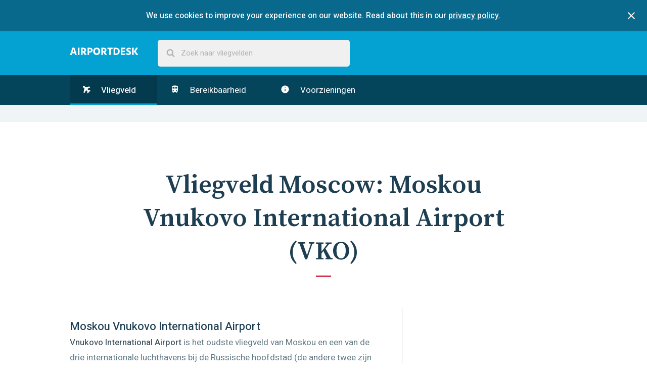

--- FILE ---
content_type: text/html; charset=utf-8
request_url: https://www.airportdesk.nl/europa/rusland/moscow/moskou-vnukovo-international-airport
body_size: 5845
content:
<!DOCTYPE html>
<html>
  <head>
    <title>Moskou Vnukovo International Airport - Informatie &amp; Vervoer - AirportDesk</title>
    <meta name="description" content="Vnukovo International Airport is het oudste vliegveld van Moskou en een van de drie internationale luchthavens bij de Russische hoofdstad (de andere twee zijn Domodedovo International Airport en Sheremetyevo International Airport).">
    <meta name="viewport" content="width=device-width, initial-scale=1">

    <link rel="apple-touch-icon" sizes="180x180" href="https://d3afl12k14qjq7.cloudfront.net/assets/favicon/apple-touch-icon-64eb186943bffc521908e3ab259da5fbad7dfa3c64ecebf4a8612ffc779b2429.png">
    <link rel="icon" type="image/png" sizes="32x32" href="https://d3afl12k14qjq7.cloudfront.net/assets/favicon/favicon-32x32-d00e46da7b2d25f9867ac65529f6336668dcbf8ca5bb8cf3eae1181758485f35.png">
    <link rel="icon" type="image/png" sizes="16x16" href="https://d3afl12k14qjq7.cloudfront.net/assets/favicon/favicon-16x16-8a1cf5b87553ce7dca7ce051ee9d1c6ed020bab9a0fbcb2fcefec6f78e4db4f1.png">
    <link rel="manifest" href="https://d3afl12k14qjq7.cloudfront.net/assets/favicon/manifest-e1a12f859ddded6a4e71732b91cfb49246195d3a7c4e0c46b7c7a72f0a81485d.json">
    <link rel="mask-icon" href="https://d3afl12k14qjq7.cloudfront.net/assets/favicon/safari-pinned-tab-58cc0564bc466cc0e87fcac5e989679de85bfb050464ede39cf9246ebd236551.svg" color="#5bbad5">
    <link rel="shortcut icon" href="https://d3afl12k14qjq7.cloudfront.net/assets/favicon/favicon-c60b558311637575f657256300b821fea6f835810781988e45c7f833396bcef8.ico">
    <meta name="msapplication-config" content="https://d3afl12k14qjq7.cloudfront.net/assets/favicon/browserconfig-e12064a51e26c5bca680310871d5b82bdb98a5d2f8051ca77583920878d37f43.xml">
    <meta name="theme-color" content="#ffffff">

    <link rel="stylesheet" media="all" href="https://d3afl12k14qjq7.cloudfront.net/assets/application-1ea2ee2518bebc25fdd35b5674d3e46c9454c46aed3ff44dd1402db0e12be686.css" data-turbolinks-track="reload" />
    <script src="https://d3afl12k14qjq7.cloudfront.net/packs/js/application-f237b62b20f9a732e2ac.js"></script>
  </head>

  <body>
    <div data-react-class="CookiesConsenter" data-react-props="{&quot;description&quot;:&quot;We use cookies to improve your experience on our website. Read about this in our&quot;,&quot;policyLinkText&quot;:&quot;privacy policy&quot;,&quot;policyLinkUrl&quot;:&quot;/privacybeleid&quot;}"></div>
    
  <nav class="main-nav">
  <div class="contained">
    <a class="logo logo--responsive nav__logo-link" href="/"></a>
    <div data-react-class="SearchBar" data-react-props="{&quot;remotePath&quot;:&quot;/search-suggestions&quot;,&quot;placeholderText&quot;:&quot;Zoek naar vliegvelden&quot;,&quot;locale&quot;:&quot;nl&quot;}" class="search-bar-component main-nav-search"></div>
  </div>
</nav>


  <div class="sticky-container" itemscope itemtype="https://schema.org/Airport">
    <nav class="nav sticky">
  <div class="contained">
    <input type="checkbox" id="nav-toggle__checkbox" class="nav-toggle__checkbox" />
    <label for="nav-toggle__checkbox" class="nav-toggle">
      Menu
      <svg class="nav-toggle__icon" width="1792" height="1792" viewBox="0 0 1792 1792" xmlns="http://www.w3.org/2000/svg">
        <path d="M1408 704q0 26-19 45l-448 448q-19 19-45 19t-45-19l-448-448q-19-19-19-45t19-45 45-19h896q26 0 45 19t19 45z" />
      </svg>
    </label>
    <ul class="nav-list">
      <li class="nav-list__item nav-list__item--active">
        <a class="nav-link" href="/europa/rusland/moscow/moskou-vnukovo-international-airport">
          <svg class="nav-link__icon nav-link__icon--plane" xmlns="http://www.w3.org/2000/svg" viewBox="0 0 22 22">
            <path fill-rule="evenodd" d="M.398.5c-.46.54-.52 1.312-.187 2.312.335 1 .897 1.896 1.688 2.688l2.516 2.516-2.5 10.875c-.052.2.01.37.187.517l2 1.5A.44.44 0 0 0 4.4 21a.332.332 0 0 0 .11-.015.433.433 0 0 0 .327-.25l4.36-7.938 4.046 4.047-.827 3.03a.475.475 0 0 0 .125.485l1.5 1.5c.094.093.213.14.36.14h.03a.56.56 0 0 0 .375-.203l2.953-3.938 3.938-2.954c.114-.073.182-.192.203-.36a.534.534 0 0 0-.14-.39l-1.5-1.516a.486.486 0 0 0-.36-.14.317.317 0 0 0-.125.015l-3.03.828-4.048-4.047 7.938-4.36a.524.524 0 0 0 .266-.374.483.483 0 0 0-.14-.422l-2-2c-.147-.135-.304-.177-.47-.125L7.898 4.5 5.397 2C4.604 1.206 3.707.644 2.707.31 1.71-.02.94.042.4.5z"/>
          </svg>
          Vliegveld
</a>      </li><li class="nav-list__item">
        <a class="nav-link" href="/europa/rusland/moscow/moskou-vnukovo-international-airport/bereikbaarheid">
          <svg class="nav-link__icon" xmlns="http://www.w3.org/2000/svg" width="24" height="24" viewBox="0 0 24 24">
            <path d="M12 2c-4 0-8 .5-8 4v9.5C4 17.43 5.57 19 7.5 19L6 20.5v.5h2.23l2-2H14l2 2h2v-.5L16.5 19c1.93 0 3.5-1.57 3.5-3.5V6c0-3.5-3.58-4-8-4zM7.5 17c-.83 0-1.5-.67-1.5-1.5S6.67 14 7.5 14s1.5.67 1.5 1.5S8.33 17 7.5 17zm3.5-7H6V6h5v4zm2 0V6h5v4h-5zm3.5 7c-.83 0-1.5-.67-1.5-1.5s.67-1.5 1.5-1.5 1.5.67 1.5 1.5-.67 1.5-1.5 1.5z"/>
          </svg>
          Bereikbaarheid
</a>      </li><li class="nav-list__item">
        <a class="nav-link" href="/europa/rusland/moscow/moskou-vnukovo-international-airport/voorzieningen">
          <svg class="nav-link__icon" xmlns="http://www.w3.org/2000/svg" width="24" height="24" viewBox="0 0 24 24">
            <path d="M12 2C6.48 2 2 6.48 2 12s4.48 10 10 10 10-4.48 10-10S17.52 2 12 2zm1 15h-2v-6h2v6zm0-8h-2V7h2v2z"/>
          </svg>
          Voorzieningen
</a>      </li>
    </ul>
  </div>
</nav>


    <div class="ad-section ad-section--alt">
      <div class="gpt-ad"
     id="div-gpt-ad-1457820600994-0"
     data-gpt-path="/47950644/ad-responsive-leaderbord"
     data-gpt-size-mapping="[ [[1024, 600], [970, 90]],
                              [[748, 480], [728, 90]],
                              [[640, 480], [468, 60]],
                              [[330, 480], [320, 50]],
                              [[0, 0], [300, 100]] ]"></div>

    </div>

    <article>
      <section id="vliegveld" class="section">
        <div class="contained">
          <header class="section-header">
            <h1 class="section-title">
              Vliegveld <span itemprop="containedInPlace">Moscow</span>: <span itemprop="name">Moskou Vnukovo International Airport</span> (<span itemprop="iataCode">VKO</span>)
            </h1>
          </header>

          <div class="page">
            <div class="page-main">
              <div class="content">
                <h1>Moskou Vnukovo International Airport</h1> <p><strong>Vnukovo International Airport</strong> is het oudste vliegveld van Moskou en een van de drie internationale luchthavens bij de Russische hoofdstad (de andere twee zijn <a title="Domodedovo International Airport" href="http://www.airportdesk.nl/airports/europa/rusland/moskou-domodedovo-airport.html">Domodedovo International Airport</a> en <a title="Sheremetyevo Airport" href="http://www.airportdesk.nl/airports/europa/rusland/moskou-sheremetyevo-international-airport.html">Sheremetyevo International Airport</a>).</p> <p>Net als veel andere luchthavens werkt Vnukovo Airport aan een omvangrijk uitbreidingsplan. In 2011 werd de nieuwe binnenlandse Terminal A in gebruik genomen. Het hele uitbreidings- en moderniseringsplan zal in 2015 voltooid zijn.</p> 
              </div>

              <div class="panel airport-panel">

                <div class="panel__column">
                  <b class="panel__title">Luchthaven codes</b>
                  <p class="panel__content">
                    IATA airport code: <span itemprop="iataCode">VKO</span><br>
                    ICAO airport code: <span itemprop="icaoCode">UUWW</span>
                  </p>
                </div>
              </div>

              <div data-controller="map" data-map-remote-token-path="/mapkit-token" data-map-language="nl" data-map-airports="[{&quot;id&quot;:106,&quot;name&quot;:&quot;Moskou Domodedovo International Airport&quot;,&quot;coordinate&quot;:[55.4103069,37.9002626],&quot;path&quot;:&quot;/europa/rusland/moscow/moskou-domodedovo-airport&quot;,&quot;glyph_image&quot;:&quot;https://d3afl12k14qjq7.cloudfront.net/assets/annotation-0e38178d161c96bac0732a383059ac2f39087a4f208fb5519699ebaaa9b6d6f4.svg&quot;},{&quot;id&quot;:431,&quot;name&quot;:&quot;Moskou Sheremetyevo International Airport&quot;,&quot;coordinate&quot;:[55.9736482,37.4125029],&quot;path&quot;:&quot;/europa/rusland/moscow/moskou-sheremetyevo-international-airport&quot;,&quot;glyph_image&quot;:&quot;https://d3afl12k14qjq7.cloudfront.net/assets/annotation-0e38178d161c96bac0732a383059ac2f39087a4f208fb5519699ebaaa9b6d6f4.svg&quot;},{&quot;id&quot;:432,&quot;name&quot;:&quot;Moskou Vnukovo International Airport&quot;,&quot;coordinate&quot;:[55.60109869999999,37.2664556],&quot;path&quot;:&quot;/europa/rusland/moscow/moskou-vnukovo-international-airport&quot;,&quot;glyph_image&quot;:&quot;https://d3afl12k14qjq7.cloudfront.net/assets/annotation-0e38178d161c96bac0732a383059ac2f39087a4f208fb5519699ebaaa9b6d6f4.svg&quot;}]" data-map-selected-id="432">
                <div class="map city-map" data-target="map.container"></div>
              </div>
            </div>

            <aside class="page-sidebar">
              <div class="gpt-ad"
     id="div-gpt-ad-1486735856070-1"
     data-gpt-path="/47950644/ad-responsive-skyscraper"
     data-gpt-size-mapping="[ [[1024, 600], [300, 600]],
                              [[320, 480], [300, 250]],
                              [[0, 0], [300, 100]] ]"></div>


              <div data-react-class="Affiliate" data-react-props="{&quot;remotePath&quot;:&quot;https://www.airportdesk.nl/affiliate&quot;,&quot;locale&quot;:&quot;nl&quot;}"></div>
            </aside>
          </div>
        </div>
      </section>

      <section id="contact" class="section section--alt">
        <header class="section-header">
          <h1 class="section-title">
            Contact
          </h1>
        </header>

        <div class="contained">
          <div class="page">
            <div class="page-main">
              <div class="content">
                <h2>Contact</h2> <h3>Adresgegevens</h3> <p>Moscow-Vnukovo International Airport<br /> 1st Reisovaya Str 12<br /> 119027 Moskou<br /> Russische Federatie</p> <h3>Telefoon, fax, email</h3> <p>Telefoon: +7(0)495 937 5555<br /> Fax: +7(0)495 436 2503<br /> Email: via <a title="contactformulier" href="http://www.vnukovo.ru/eng/feedback/">contactformulier</a></p> <h3>Luchthavencodes</h3> <p>IATA airport code: VKO<br /> ICAO airport code: UUWW</p> <h3>Websites</h3> <ul> <li><a title="Website Moskou-Vnukovo Airport" href="http://www.vnukovo.ru/eng/index.wbp">Website Moscow-Vnukovo Airport</a></li> <li><a title="Aankomst- en Vertrektijden Moskou-Vnukovo International Airport" href="http://www.vnukovo.ru/eng/for-passengers/board/">Aankomst- en Vertrektijden</a></li> </ul>
              </div>
            </div>

            <aside class="page-sidebar">
              <div class="gpt-ad"
     id="div-gpt-ad-1486735856070-2"
     data-gpt-path="/47950644/ad-responsive-skyscraper"
     data-gpt-size-mapping="[ [[1024, 600], [300, 600]],
                              [[320, 480], [300, 250]],
                              [[0, 0], [300, 100]] ]"></div>

            </aside>
          </div>
        </div>
      </section>

        <div class="section">
          <div class="contained">
            <section class="page">
              <div class="page-main">
                <h4 class="section-heading">Gerelateerde pagina&#39;s</h4>

                <ul class="links-table">
                    <li class="links-table-item links-table-item--car-rental">
                      <a class="links-table-item__link" href="/europa/rusland/auto-huren">
                        <div class="links-table-item__aside">
                          <span class="links-table-item__icon"></span>
                        </div>
                        <div class="links-table-item__copy">
                          <div class="links-table-item__title">Auto huren Rusland</div>
                          <div class="links-table-item__excerpt">Autohuur Rusland Algemene informatie en regelgeving Bij de meeste verhuurbedrijven is de minimumleeftijd om een auto te huren 25 jaar, men dient dan 2 jaar in het bezit te zijn van een rijbewijs. Het kunnen tonen van een internationaal r...</div>
                        </div>
</a>                    </li>
                </ul>
              </div>
            </section>
          </div>
        </div>
    </article>
  </div>

  <div class="ad-section ad-section--alt">
    <div class="gpt-ad"
     id="div-gpt-ad-1457820600994-3"
     data-gpt-path="/47950644/ad-responsive-leaderbord"
     data-gpt-size-mapping="[ [[1024, 600], [970, 90]],
                              [[748, 480], [728, 90]],
                              [[640, 480], [468, 60]],
                              [[330, 480], [320, 50]],
                              [[0, 0], [300, 100]] ]"></div>

  </div>

  <nav class="breadcrumbs">
  <div class="contained">
    <ul class="breadcrumbs__list" itemscope itemtype="https://schema.org/BreadcrumbList">
      <li class="breadcrumbs__icon-item">
        <svg xmlns="http://www.w3.org/2000/svg" width="32" height="32" viewBox="0 0 32 32" class="breadcrumbs__separator-icon"><path d="M22.658 10.988h5.172A13.492 13.492 0 0 1 29.008 16h-5.934a34.522 34.522 0 0 0-.416-5.012zm-2.26-7.092c2.967 1.153 5.402 3.335 6.928 6.09H22.49c-.55-2.805-1.383-4.8-2.092-6.09zm-4.33 6.09V2.99a13.71 13.71 0 0 1 3.092.493c.75 1.263 1.72 3.372 2.33 6.503h-5.422zm-6.58 12.028a34.514 34.514 0 0 1-.42-5.012h5.998v5.012H9.49zm-.01-11.026h5.588V16H9.062a34.64 34.64 0 0 1 .417-5.012zm2.51-7.527a13.463 13.463 0 0 1 3.078-.468v6.994H9.644c.615-3.148 1.59-5.265 2.344-6.525zM3.66 9.987a13.58 13.58 0 0 1 7.097-6.13c-.715 1.29-1.56 3.294-2.114 6.13H3.66zM8.06 16H2c.066-1.78.467-3.474 1.158-5.012h5.316A34.696 34.696 0 0 0 8.06 16zm.427 6.014h-5.29c-.694-1.543-1.14-3.224-1.204-5.012h6.07a34.24 34.24 0 0 0 .424 5.012zm.164 1.002c.56 2.864 1.417 4.867 2.135 6.142a13.544 13.544 0 0 1-7.11-6.142H8.65zm6.416 0v6.994a13.41 13.41 0 0 1-3.045-.46c-.754-1.236-1.735-3.363-2.355-6.534h5.4zm6.405 0c-.616 3.152-1.59 5.27-2.343 6.512-.98.27-2.006.418-3.06.465v-6.977h5.404zm-5.402-6.014h5.998a34.237 34.237 0 0 1-.422 5.012h-5.576v-5.012zM22.072 16h-6.004v-5.012h5.586A34.49 34.49 0 0 1 22.072 16zm.998 1.002h5.926c-.066 1.787-.506 3.468-1.197 5.012h-5.153c.234-1.47.398-3.12.423-5.012zm4.248 6.014a13.5 13.5 0 0 1-6.947 6.1c.716-1.276 1.562-3.266 2.114-6.1h4.834z"></path></svg>

      </li>
      <li class="breadcrumbs__list-item" itemprop="itemListElement" itemscope itemtype="https://schema.org/ListItem">
        <a class="breadcrumbs__link" itemprop="item" href="/">
          <span itemprop="name">AirportDesk</span>
</a>          <svg xmlns="http://www.w3.org/2000/svg" width="24" height="24" viewBox="0 0 24 24" class="breadcrumbs__separator-icon"><path d="M8.578 16.36l4.594-4.595L8.578 7.17l1.406-1.405 6 6-6 6z"></path></svg>

        <meta itemprop="position" content="1">
      </li>
      <li class="breadcrumbs__list-item" itemprop="itemListElement" itemscope itemtype="https://schema.org/ListItem">
          <a class="breadcrumbs__link" itemprop="item" href="/europa/rusland">
            <span itemprop="name">Rusland</span>
</a>          <svg xmlns="http://www.w3.org/2000/svg" width="24" height="24" viewBox="0 0 24 24" class="breadcrumbs__separator-icon"><path d="M8.578 16.36l4.594-4.595L8.578 7.17l1.406-1.405 6 6-6 6z"></path></svg>

        <meta itemprop="position" content="2">
      </li>
      <li class="breadcrumbs__list-item" itemprop="itemListElement" itemscope itemtype="https://schema.org/ListItem">
          <a class="breadcrumbs__link" itemprop="item" href="/europa/rusland/moscow">
            <span itemprop="name">Moscow</span>
</a>          <svg xmlns="http://www.w3.org/2000/svg" width="24" height="24" viewBox="0 0 24 24" class="breadcrumbs__separator-icon"><path d="M8.578 16.36l4.594-4.595L8.578 7.17l1.406-1.405 6 6-6 6z"></path></svg>

        <meta itemprop="position" content="3">
      </li>
      <li class="breadcrumbs__list-item" itemprop="itemListElement" itemscope itemtype="https://schema.org/ListItem">
          <span itemprop="name">Moskou Vnukovo International Airport</span>
        <meta itemprop="position" content="4">
      </li>
    </ul>
  </div>
</nav>




    <footer class="footer">
      <div class="contained">
        <div class="alternate-links">
          <h4 class="alternate-links__title">This page in other languages</h4>


              <li class="alternate-links__item">
                <a class="alternate-links__link" title="English" href="https://www.airport-desk.com/europe/russia/moscow/moscow-vnukovo-international-airport">
                  <span class="flag-icon flag-icon-us flag-icon-squared"></span>
</a>              </li>


              <li class="alternate-links__item alternate-links__item--current">
                <a class="alternate-links__link" title="Nederlands" href="https://www.airportdesk.nl/europa/rusland/moscow/moskou-vnukovo-international-airport">
                  <span class="flag-icon flag-icon-nl flag-icon-squared"></span>
</a>              </li>


              <li class="alternate-links__item">
                <a class="alternate-links__link" title="Deutsch" href="https://www.airportdesk.de/europa/russland/moskau/internationaler-flughafen-moskau-vnukovo">
                  <span class="flag-icon flag-icon-de flag-icon-squared"></span>
</a>              </li>


              <li class="alternate-links__item">
                <a class="alternate-links__link" title="Svensk" href="https://www.airportdesk.se/europa/ryska-federationen/moskva/moskva-vnukovo-internationella-flygplats">
                  <span class="flag-icon flag-icon-se flag-icon-squared"></span>
</a>              </li>


              <li class="alternate-links__item">
                <a class="alternate-links__link" title="Español" href="https://www.airportdesk.es/europa/rusia/moscu/aeropuerto-internacional-de-moscu-vnukovo">
                  <span class="flag-icon flag-icon-es flag-icon-squared"></span>
</a>              </li>


              <li class="alternate-links__item">
                <a class="alternate-links__link" title="Français" href="https://www.airportdesk.fr/europe/russie/moscou/aeroport-international-moscou-vnoukovo">
                  <span class="flag-icon flag-icon-fr flag-icon-squared"></span>
</a>              </li>


              <li class="alternate-links__item">
                <a class="alternate-links__link" title="Italiano" href="https://www.airportdesk.it/europa/russia/mosca/aeroporto-internazionale-mosca-vnukovo">
                  <span class="flag-icon flag-icon-it flag-icon-squared"></span>
</a>              </li>


              <li class="alternate-links__item">
                <a class="alternate-links__link" title="Polskie" href="https://www.airportdesk.pt/europa/russia/moscou/aeroporto-internacional-de-moscovo-vnukovo">
                  <span class="flag-icon flag-icon-pt flag-icon-squared"></span>
</a>              </li>


              <li class="alternate-links__item">
                <a class="alternate-links__link" title="Norsk" href="https://www.airportdesk.no/europa/russland/moskva/moskva-vnukovo-internasjonale-lufthavn">
                  <span class="flag-icon flag-icon-no flag-icon-squared"></span>
</a>              </li>


              <li class="alternate-links__item">
                <a class="alternate-links__link" title="Suomalainen" href="https://www.airportdesk.fi/eurooppa/venaja/moskova/moskovan-vnukovon-kansainvalinen-lentokentta">
                  <span class="flag-icon flag-icon-fi flag-icon-squared"></span>
</a>              </li>


              <li class="alternate-links__item">
                <a class="alternate-links__link" title="Dansk" href="https://www.airportdesk.dk/europa/rusland/moskva/moskva-vnukovo-international-lufthavn">
                  <span class="flag-icon flag-icon-dk flag-icon-squared"></span>
</a>              </li>
        </div>

        <aside class="gonomadic">
          <h3 class="gonomadic__heading">Explore the planet</h3>
          <p class="gonomadic__copy">
            Made with
            <svg xmlns="http://www.w3.org/2000/svg" width="28" height="28" viewBox="0 0 28 28" class="gonomadic__icon"><path d="M14 26q-.406 0-.688-.28l-9.75-9.407q-.156-.125-.43-.406t-.867-1.023-1.062-1.523-.836-1.89T0 9.314Q0 5.877 1.984 3.94T7.468 2q.97 0 1.977.336t1.875.906 1.492 1.07T14 5.376q.562-.562 1.188-1.062t1.492-1.07 1.875-.906 1.977-.336q3.5 0 5.484 1.937T28 9.313q0 3.453-3.578 7.03l-9.734 9.376q-.28.28-.688.28z"></path></svg>

            By GoNomadic
          </p>
        </aside>
      </div>
    </footer>
  </body>
</html>


--- FILE ---
content_type: text/html; charset=utf-8
request_url: https://www.google.com/recaptcha/api2/aframe
body_size: 267
content:
<!DOCTYPE HTML><html><head><meta http-equiv="content-type" content="text/html; charset=UTF-8"></head><body><script nonce="m3scC7395R-d7vGOUFlrSA">/** Anti-fraud and anti-abuse applications only. See google.com/recaptcha */ try{var clients={'sodar':'https://pagead2.googlesyndication.com/pagead/sodar?'};window.addEventListener("message",function(a){try{if(a.source===window.parent){var b=JSON.parse(a.data);var c=clients[b['id']];if(c){var d=document.createElement('img');d.src=c+b['params']+'&rc='+(localStorage.getItem("rc::a")?sessionStorage.getItem("rc::b"):"");window.document.body.appendChild(d);sessionStorage.setItem("rc::e",parseInt(sessionStorage.getItem("rc::e")||0)+1);localStorage.setItem("rc::h",'1762045036570');}}}catch(b){}});window.parent.postMessage("_grecaptcha_ready", "*");}catch(b){}</script></body></html>

--- FILE ---
content_type: text/css
request_url: https://d3afl12k14qjq7.cloudfront.net/assets/application-1ea2ee2518bebc25fdd35b5674d3e46c9454c46aed3ff44dd1402db0e12be686.css
body_size: 32417
content:
/*! normalize.css v3.0.3 | MIT License | github.com/necolas/normalize.css */html{font-family:sans-serif;-ms-text-size-adjust:100%;-webkit-text-size-adjust:100%}body{margin:0}article,aside,details,figcaption,figure,footer,header,hgroup,main,menu,nav,section,summary{display:block}audio,canvas,progress,video{display:inline-block;vertical-align:baseline}audio:not([controls]){display:none;height:0}[hidden],template{display:none}a{background-color:transparent}a:active,a:hover{outline:0}abbr[title]{border-bottom:1px dotted}b,strong{font-weight:bold}dfn{font-style:italic}h1{font-size:2em;margin:0.67em 0}mark{background:#ff0;color:#000}small{font-size:80%}sub,sup{font-size:75%;line-height:0;position:relative;vertical-align:baseline}sup{top:-0.5em}sub{bottom:-0.25em}img{border:0}svg:not(:root){overflow:hidden}figure{margin:1em 40px}hr{-webkit-box-sizing:content-box;box-sizing:content-box;height:0}pre{overflow:auto}code,kbd,pre,samp{font-family:monospace, monospace;font-size:1em}button,input,optgroup,select,textarea{color:inherit;font:inherit;margin:0}button{overflow:visible}button,select{text-transform:none}button,html input[type="button"],input[type="reset"],input[type="submit"]{-webkit-appearance:button;cursor:pointer}button[disabled],html input[disabled]{cursor:default}button::-moz-focus-inner,input::-moz-focus-inner{border:0;padding:0}input{line-height:normal}input[type="checkbox"],input[type="radio"]{-webkit-box-sizing:border-box;box-sizing:border-box;padding:0}input[type="number"]::-webkit-inner-spin-button,input[type="number"]::-webkit-outer-spin-button{height:auto}input[type="search"]{-webkit-appearance:textfield;-webkit-box-sizing:content-box;box-sizing:content-box}input[type="search"]::-webkit-search-cancel-button,input[type="search"]::-webkit-search-decoration{-webkit-appearance:none}fieldset{border:1px solid #c0c0c0;margin:0 2px;padding:0.35em 0.625em 0.75em}legend{border:0;padding:0}textarea{overflow:auto}optgroup{font-weight:bold}table{border-collapse:collapse;border-spacing:0}td,th{padding:0}.flag-icon,.flag-icon-background{background-repeat:no-repeat;background-size:contain;background-position:50%}.flag-icon{position:relative;display:inline-block;width:1.33333333em;line-height:1em}.flag-icon:before{content:"\00a0"}.flag-icon.flag-icon-squared{width:1em}.flag-icon-ad{background-image:url(/assets/flag-icon-css/flags/4x3/ad-8ea7b285705a256496af589ee562a010b584f4205b610ec18acc4287303def06.svg)}.flag-icon-ad.flag-icon-squared{background-image:url(/assets/flag-icon-css/flags/1x1/ad-a244921900a7114f707c3bb005ed6c4b4535e5ddbf722b77c355938bb895aa32.svg)}.flag-icon-ae{background-image:url(/assets/flag-icon-css/flags/4x3/ae-214108578ea7dffa385af9bdd0f2032163556f8bac9f72307e668e8a987bc74e.svg)}.flag-icon-ae.flag-icon-squared{background-image:url(/assets/flag-icon-css/flags/1x1/ae-b586613f78f3447ae44b3133bb7390d5050f0cc127a17aa9dbb0db81758d88af.svg)}.flag-icon-af{background-image:url(/assets/flag-icon-css/flags/4x3/af-2cd23bc289717b4550942c7d076666440cd79c6a9caa4759af4916ed5656a87c.svg)}.flag-icon-af.flag-icon-squared{background-image:url(/assets/flag-icon-css/flags/1x1/af-9b43818376e12d69feb6f848b1f0cbaf7a89c7abd737a4538a078f8c0f543ec7.svg)}.flag-icon-ag{background-image:url(/assets/flag-icon-css/flags/4x3/ag-c1912c1d7348279f7591abb6b7e180a65e5ce85d4f2e15a270ac2590bfa23164.svg)}.flag-icon-ag.flag-icon-squared{background-image:url(/assets/flag-icon-css/flags/1x1/ag-f3b5d577a5c25bedf0219c3455777c82628e79fe321dabff69271ad1af89dc7e.svg)}.flag-icon-ai{background-image:url(/assets/flag-icon-css/flags/4x3/ai-1cdb81b64ee913d15b1c52b12b06dcffb4147f7c1496dc750b0020068c3c7ff4.svg)}.flag-icon-ai.flag-icon-squared{background-image:url(/assets/flag-icon-css/flags/1x1/ai-65f7dc7e702618608cad101cd9849781228f5ce4d1f9e0148fa1973a42b9c905.svg)}.flag-icon-al{background-image:url(/assets/flag-icon-css/flags/4x3/al-952b1954139e9667ea951fed3291276b1789e4c96185a82f1160b6c521ebb729.svg)}.flag-icon-al.flag-icon-squared{background-image:url(/assets/flag-icon-css/flags/1x1/al-ca1d2c90b0266b4c30670cf82ad34a40ddfea4fd3c08fdabe9f41728488bf86c.svg)}.flag-icon-am{background-image:url(/assets/flag-icon-css/flags/4x3/am-e0d51c806a9f997dc0d9fe898b6aab2bde0f16e9193dfc62ea8c1f531b414f9c.svg)}.flag-icon-am.flag-icon-squared{background-image:url(/assets/flag-icon-css/flags/1x1/am-bdd9443a523f9a193f78ee98953e5f13898b32c096679f6838dfcee02225386c.svg)}.flag-icon-ao{background-image:url(/assets/flag-icon-css/flags/4x3/ao-51d1bea194f59547c99d505ff5fc950b84cde62b54b9d3078cfdafa41497603f.svg)}.flag-icon-ao.flag-icon-squared{background-image:url(/assets/flag-icon-css/flags/1x1/ao-181801acae76e108a2fc25790f3d5c823cbffdb96c144af25ff9a291e5732168.svg)}.flag-icon-aq{background-image:url(/assets/flag-icon-css/flags/4x3/aq-67e3cf546fcb6b64119d8b68416afa6d726a40607b4bcf79765a8737985544d8.svg)}.flag-icon-aq.flag-icon-squared{background-image:url(/assets/flag-icon-css/flags/1x1/aq-6893b6490aca66344ff9dfb5431c36a7ba4e28591a8b4710e05ec5631deb9a40.svg)}.flag-icon-ar{background-image:url(/assets/flag-icon-css/flags/4x3/ar-eb3c4e9472b827481387ab5e3d873dfd675f7cd6a75a24d501a2222a4ec30969.svg)}.flag-icon-ar.flag-icon-squared{background-image:url(/assets/flag-icon-css/flags/1x1/ar-8743f94c248a6c8c1de53e2a7d7ebfd1813e6aec245326d3410c0d7cc07e0ed4.svg)}.flag-icon-as{background-image:url(/assets/flag-icon-css/flags/4x3/as-c2c106eb95327c607cc94979fc63e2ce87bc86f268a39697cceff2e57f6033bd.svg)}.flag-icon-as.flag-icon-squared{background-image:url(/assets/flag-icon-css/flags/1x1/as-f48a28b5ff62f16f5b5abad808ea88f8fa45639b44e7287c3886ee579b565b91.svg)}.flag-icon-at{background-image:url(/assets/flag-icon-css/flags/4x3/at-1e0437eb23c1617f07e87343276d921d0814630eeee0685138e5798ccdf2e391.svg)}.flag-icon-at.flag-icon-squared{background-image:url(/assets/flag-icon-css/flags/1x1/at-cf083449c644c3c333f65f8612e18d4eacd86f11b0064f853fe6e349f768524d.svg)}.flag-icon-au{background-image:url(/assets/flag-icon-css/flags/4x3/au-83c093434a11b5396271239b421ae5b3f84c9a6eef40c74da1507bde803fd32b.svg)}.flag-icon-au.flag-icon-squared{background-image:url(/assets/flag-icon-css/flags/1x1/au-1f3a04c36c3117f71533e69087b9f32dcbfd28d9c2083ef5c16db03dd021888b.svg)}.flag-icon-aw{background-image:url(/assets/flag-icon-css/flags/4x3/aw-2fd2ab44e6dd0a30241a3ec8c84d333674437d79b47aa82a5adbac86c9ff34d7.svg)}.flag-icon-aw.flag-icon-squared{background-image:url(/assets/flag-icon-css/flags/1x1/aw-46c45085e032be9fcefb27ccdae72a410f9af7392bf99c713bfe3917e5926960.svg)}.flag-icon-ax{background-image:url(/assets/flag-icon-css/flags/4x3/ax-75624158cfbc7323eca9ddaa5874aa11cc932e131c4b6e6660e64072dcb87646.svg)}.flag-icon-ax.flag-icon-squared{background-image:url(/assets/flag-icon-css/flags/1x1/ax-774e1e02f35c5d0a7807bf2dba5685d0be6ee97137f9207d96cc95adb0863e14.svg)}.flag-icon-az{background-image:url(/assets/flag-icon-css/flags/4x3/az-cb141fd467eac4ccf192885056dac0479e31e427725762c2f9c5549934ceefeb.svg)}.flag-icon-az.flag-icon-squared{background-image:url(/assets/flag-icon-css/flags/1x1/az-4cb810a2bcecf321b5c94f20d449c7d9f448fbd2e68aa93ab72a5b6285325e7a.svg)}.flag-icon-ba{background-image:url(/assets/flag-icon-css/flags/4x3/ba-3b57d7daf3fa137886f8e545250685cbc8c44e289095715600b18520dcbcc6ef.svg)}.flag-icon-ba.flag-icon-squared{background-image:url(/assets/flag-icon-css/flags/1x1/ba-e4fed052885c73449ba0b281b71208bfea95e00bb1bc15445066e1af70a89f00.svg)}.flag-icon-bb{background-image:url(/assets/flag-icon-css/flags/4x3/bb-6acee0cc5ec8a6a5c5e7deaf2f0bc745d4307050bd0b81a173573bfb24544766.svg)}.flag-icon-bb.flag-icon-squared{background-image:url(/assets/flag-icon-css/flags/1x1/bb-9aa5c6bd286268db958c664c4279b8065ee4a277c4ebd5db27e2cb6350446d21.svg)}.flag-icon-bd{background-image:url(/assets/flag-icon-css/flags/4x3/bd-3e3faffe2e53012cd88d217162327b261043a185fc31ef678163eed92718c307.svg)}.flag-icon-bd.flag-icon-squared{background-image:url(/assets/flag-icon-css/flags/1x1/bd-b4ba1f4c8349817abd690d4e278c90ab7151855f06fd93745e726174d3b9ca3f.svg)}.flag-icon-be{background-image:url(/assets/flag-icon-css/flags/4x3/be-70071847d81c44d65bf760c7ae7fae26acb83c783debc143504661267b295cff.svg)}.flag-icon-be.flag-icon-squared{background-image:url(/assets/flag-icon-css/flags/1x1/be-3177d5806b4ff84229c478f861a84bb3e0c093e968681d86530340d70d611af8.svg)}.flag-icon-bf{background-image:url(/assets/flag-icon-css/flags/4x3/bf-61254809e56ebc549ed51d01fe2a66c49dc1c1db79ac484f1b8eb7594963c608.svg)}.flag-icon-bf.flag-icon-squared{background-image:url(/assets/flag-icon-css/flags/1x1/bf-f50a3ca927f2d10817468b0457ce5a35f68d806959c8fa754d6498252615f203.svg)}.flag-icon-bg{background-image:url(/assets/flag-icon-css/flags/4x3/bg-85b273689eeb02a85daf5cf99fc23285b9b4227e4b1a00560f8e18718c23c3d3.svg)}.flag-icon-bg.flag-icon-squared{background-image:url(/assets/flag-icon-css/flags/1x1/bg-a95c4367d712f679183097e5af8608013e5fdc3e0c19d3f9b9d8d3f6e9abc489.svg)}.flag-icon-bh{background-image:url(/assets/flag-icon-css/flags/4x3/bh-526b2b761784520309e0f44b1d23fb4fc6387a5636167c9744c1df7a4ed4d22c.svg)}.flag-icon-bh.flag-icon-squared{background-image:url(/assets/flag-icon-css/flags/1x1/bh-10bb162c2f699294edf9938395b855eb2e4553d4ea9d70ab89f7acaa32b271c4.svg)}.flag-icon-bi{background-image:url(/assets/flag-icon-css/flags/4x3/bi-73c1b9ce2a8e26a3652caa8b33dbe5fdb0bac0c771e822fa5dcac0d4bdd72b4b.svg)}.flag-icon-bi.flag-icon-squared{background-image:url(/assets/flag-icon-css/flags/1x1/bi-ce33bf70b5395f7ec555f7116fe2ad526a45dd3ac5977f16f43d5dc2ed0ad435.svg)}.flag-icon-bj{background-image:url(/assets/flag-icon-css/flags/4x3/bj-048396b9a19130d53c742bb42ad33caa1a35d65af6e5e6c91fd7ea7fd6472ac7.svg)}.flag-icon-bj.flag-icon-squared{background-image:url(/assets/flag-icon-css/flags/1x1/bj-0688acadb20b85eec4431d001129534a3fd2984da8737c5ea2f559f110e7a601.svg)}.flag-icon-bl{background-image:url(/assets/flag-icon-css/flags/4x3/bl-72fbda626c1e5164117cd14e78764c2da085454fee588756098e49fb1b17e4fd.svg)}.flag-icon-bl.flag-icon-squared{background-image:url(/assets/flag-icon-css/flags/1x1/bl-c5720dbdc287478bce615d149b57b610c796dc85dda742a967c56463844de83e.svg)}.flag-icon-bm{background-image:url(/assets/flag-icon-css/flags/4x3/bm-5fbe8ef9795e6b9c3b5ee89838906a48db2fcd27cba5825f68aea47c3ba25d42.svg)}.flag-icon-bm.flag-icon-squared{background-image:url(/assets/flag-icon-css/flags/1x1/bm-b75240a064a248bedc50195ada442abe5bb67de5756f67f987eafcfa7322a309.svg)}.flag-icon-bn{background-image:url(/assets/flag-icon-css/flags/4x3/bn-b13d982ba6343f3301fc655df917734ca1f87dcedc607a1cdaf29afc7da97fbd.svg)}.flag-icon-bn.flag-icon-squared{background-image:url(/assets/flag-icon-css/flags/1x1/bn-49e5afb47dc7b0d838adbc2b7de63cf700af2567456a3592bcbf0576a4725e66.svg)}.flag-icon-bo{background-image:url(/assets/flag-icon-css/flags/4x3/bo-cb3109d877dba6f390550bb4db16a2565282ec6352c04f6369d6ec1850936cb3.svg)}.flag-icon-bo.flag-icon-squared{background-image:url(/assets/flag-icon-css/flags/1x1/bo-2d95bf3eb5846eceb6b4a974048451758096acd74369f31bda42f80d125e3eb1.svg)}.flag-icon-bq{background-image:url(/assets/flag-icon-css/flags/4x3/bq-60e81ee3b0352a8c894294f021249b9f05c034ecf0906c98f2214c92268e7819.svg)}.flag-icon-bq.flag-icon-squared{background-image:url(/assets/flag-icon-css/flags/1x1/bq-18fd431ba29f023e73388e38e674d433249fb8bcfab0483a4d82be9acc34a62d.svg)}.flag-icon-br{background-image:url(/assets/flag-icon-css/flags/4x3/br-939ea418f2e925887801fa1646bff01be0ad5286569d0123017e6483ea1ec32f.svg)}.flag-icon-br.flag-icon-squared{background-image:url(/assets/flag-icon-css/flags/1x1/br-5fd1665019bb4d535cc4b6a271c53094fabf41e953b08ff6436c6ce89d0f81ed.svg)}.flag-icon-bs{background-image:url(/assets/flag-icon-css/flags/4x3/bs-a994c6c89f71fba675343c5b93bf7f343154cf753e0b1da3f077f73d900c2263.svg)}.flag-icon-bs.flag-icon-squared{background-image:url(/assets/flag-icon-css/flags/1x1/bs-c9bb90da62d2093d41d7cff5eba42519f53e0ecd58bdc0b59a35955ad102a379.svg)}.flag-icon-bt{background-image:url(/assets/flag-icon-css/flags/4x3/bt-0206c94438e0969d291a75ee299a3373e5189fc06394c7de5f95e97f9b8c146b.svg)}.flag-icon-bt.flag-icon-squared{background-image:url(/assets/flag-icon-css/flags/1x1/bt-157d6a4863db52f7dae4ff1973aa5129d7d732bc84c8841a3ecdb76b8591ea93.svg)}.flag-icon-bv{background-image:url(/assets/flag-icon-css/flags/4x3/bv-2188aaf9900e86a322325c4ddd039a6f5c30f6212410ba2e6dd97b2902d228e7.svg)}.flag-icon-bv.flag-icon-squared{background-image:url(/assets/flag-icon-css/flags/1x1/bv-c698c2b55a5bcdfb2a9c5f39851fe17f5b24065ec65725c38c724e0d0f23c555.svg)}.flag-icon-bw{background-image:url(/assets/flag-icon-css/flags/4x3/bw-be1cca1aff70b4358d233baa8eeb8e79c415c2904d82953d7d93d067cc365c28.svg)}.flag-icon-bw.flag-icon-squared{background-image:url(/assets/flag-icon-css/flags/1x1/bw-9de01c2fe0c02c74d78e15922b39c05732cd48ee11386c351686f1b1e44a731b.svg)}.flag-icon-by{background-image:url(/assets/flag-icon-css/flags/4x3/by-8f3aaf31737ae4d62015813aa183ce9741e99b003ddc259765485d3f811cc016.svg)}.flag-icon-by.flag-icon-squared{background-image:url(/assets/flag-icon-css/flags/1x1/by-71aa3fb659a1be4a42370de3e4627683f4bd8589101bff4347044fea345889b0.svg)}.flag-icon-bz{background-image:url(/assets/flag-icon-css/flags/4x3/bz-0d34c37cdeb2463f84dc5ca270e61c199ec390c7d1cb8394a316d354a7aff6a3.svg)}.flag-icon-bz.flag-icon-squared{background-image:url(/assets/flag-icon-css/flags/1x1/bz-c882f9ee57338c291ef7779cf64417f9bc357c435c577b6a747d2d7049642558.svg)}.flag-icon-ca{background-image:url(/assets/flag-icon-css/flags/4x3/ca-fefffa98687e5db433d1dccf0499fc266a2c1b39c5ac9376cfa150ffd6707f9e.svg)}.flag-icon-ca.flag-icon-squared{background-image:url(/assets/flag-icon-css/flags/1x1/ca-e265eb8d707d739dba0f0d0340ef1f05bec02a1e44997585d561294929ad9868.svg)}.flag-icon-cc{background-image:url(/assets/flag-icon-css/flags/4x3/cc-9baa7ef260a6dab88033cf1863a026d9410f1761bdeeec6a4e6b0b63c5e580d0.svg)}.flag-icon-cc.flag-icon-squared{background-image:url(/assets/flag-icon-css/flags/1x1/cc-4eddc68d1665f1f9e35f585807bcd53fe01ab9d99fddd3c68dccb2f172a5aa0e.svg)}.flag-icon-cd{background-image:url(/assets/flag-icon-css/flags/4x3/cd-ba27f1e316c670c650b83dacc8346e077b7f9c51b4b2b895bfa0411ebba26cd7.svg)}.flag-icon-cd.flag-icon-squared{background-image:url(/assets/flag-icon-css/flags/1x1/cd-2722b50dccca7568aaeaa9445068aba276348efe3bb82c67fd90b42c2f18a8df.svg)}.flag-icon-cf{background-image:url(/assets/flag-icon-css/flags/4x3/cf-1c07b6005a002e8b760334ff4e7caab75c590738d98377fbcbc0032eb377c2b0.svg)}.flag-icon-cf.flag-icon-squared{background-image:url(/assets/flag-icon-css/flags/1x1/cf-f02553d1cb2d0782cc881b139c65bc5eec3bc9716c7805e6bdf37992284efe77.svg)}.flag-icon-cg{background-image:url(/assets/flag-icon-css/flags/4x3/cg-b631a345f0fbf502f370f84d531b42a20a462949e9bba7fddae82487d32a7874.svg)}.flag-icon-cg.flag-icon-squared{background-image:url(/assets/flag-icon-css/flags/1x1/cg-9e1314453cb3340088098c0602911f90d939a82e7de11bc458966143e74b27b9.svg)}.flag-icon-ch{background-image:url(/assets/flag-icon-css/flags/4x3/ch-b89e4c71a0990b0adb86efbb7076de8840a277ce4ebbb5e3f7793b2b8bab49b6.svg)}.flag-icon-ch.flag-icon-squared{background-image:url(/assets/flag-icon-css/flags/1x1/ch-b2064c563f075f5cd9a1b2b5e0a26895093035d94f1233021a8ecd5f1bf54e12.svg)}.flag-icon-ci{background-image:url(/assets/flag-icon-css/flags/4x3/ci-c42885835d5fc8498b46418f5ad8c18c6acb47086f51a7e986b131800f6155b2.svg)}.flag-icon-ci.flag-icon-squared{background-image:url(/assets/flag-icon-css/flags/1x1/ci-c34b958d86fcadaec8bf42e8c4cd121831a4deacaf22d9948d976baf06acdf64.svg)}.flag-icon-ck{background-image:url(/assets/flag-icon-css/flags/4x3/ck-1070acf66d9cb39ed372f681465fa1e365b07cc3d167323864819dfb572d5f86.svg)}.flag-icon-ck.flag-icon-squared{background-image:url(/assets/flag-icon-css/flags/1x1/ck-562eff37cfc3fece2982763d1ea0440947eb1d199263af1622964eb42cfa4320.svg)}.flag-icon-cl{background-image:url(/assets/flag-icon-css/flags/4x3/cl-20d07d5c449a14267ddff3e3b58c6f9e0c43fdb607ff77e5accdfd15ebde0bb3.svg)}.flag-icon-cl.flag-icon-squared{background-image:url(/assets/flag-icon-css/flags/1x1/cl-6df7ae0c21a56bd63b902fed0e476e3d3bf396bae4558b5b3f7bbd7edaf6aaeb.svg)}.flag-icon-cm{background-image:url(/assets/flag-icon-css/flags/4x3/cm-fd531ef7cc9e502434fecd6a44f290efe4ee59860ec49d07b9e30ab6e45f68cb.svg)}.flag-icon-cm.flag-icon-squared{background-image:url(/assets/flag-icon-css/flags/1x1/cm-4b451c3d39e4a3dd7807b169239040b5d84dfb7e0b468493162ea679e1759bad.svg)}.flag-icon-cn{background-image:url(/assets/flag-icon-css/flags/4x3/cn-7afa0cfdd209e93cdc65181a326ad61c69fa0c7fc2a3e1a46e1c48e3b6106108.svg)}.flag-icon-cn.flag-icon-squared{background-image:url(/assets/flag-icon-css/flags/1x1/cn-50ab07216a2391575abe01695ba2f4b7be28e3b956c43f07c7c400199cc3a9e9.svg)}.flag-icon-co{background-image:url(/assets/flag-icon-css/flags/4x3/co-1f4e2df13b2860307e7a8c52f5a734b6320b4717dc08c2c2f0434313252bc0b8.svg)}.flag-icon-co.flag-icon-squared{background-image:url(/assets/flag-icon-css/flags/1x1/co-2e08b6e3530f285105554a9a3361e75b6dd246ea5dfd18c842c77e1db868af54.svg)}.flag-icon-cr{background-image:url(/assets/flag-icon-css/flags/4x3/cr-d333a67f99a9be0df655ac7a9ae0e643e118367353a740634ef2b0a3678c5177.svg)}.flag-icon-cr.flag-icon-squared{background-image:url(/assets/flag-icon-css/flags/1x1/cr-cb9cf59b798b0d4d6e441a10e82dc75854c76f21c1cb6fa63caa5b17a6b48d27.svg)}.flag-icon-cu{background-image:url(/assets/flag-icon-css/flags/4x3/cu-ce655c0ce2ca2a8b371676ff76bac4a84b583056cf85f65373663542d2f1af31.svg)}.flag-icon-cu.flag-icon-squared{background-image:url(/assets/flag-icon-css/flags/1x1/cu-ca1827d2a263ffaefc8e00a84270bf37fe384d9a67214417782c788da24a588b.svg)}.flag-icon-cv{background-image:url(/assets/flag-icon-css/flags/4x3/cv-d69e5f9214af5f09199ca6a7e2944cc401682d7d6230a0fd1c9a318d00033063.svg)}.flag-icon-cv.flag-icon-squared{background-image:url(/assets/flag-icon-css/flags/1x1/cv-3926545d5faed95600c827f48eb02e5b677d206da78f8268f9716b6053289938.svg)}.flag-icon-cw{background-image:url(/assets/flag-icon-css/flags/4x3/cw-a1add3691ce9393a109e79c5dc048753fb9c6b41857f9c6dc170b4a76339724e.svg)}.flag-icon-cw.flag-icon-squared{background-image:url(/assets/flag-icon-css/flags/1x1/cw-1bd324f68216ad232cf329881c98b2da9a34bd628c5abf471182288ccbeda7f4.svg)}.flag-icon-cx{background-image:url(/assets/flag-icon-css/flags/4x3/cx-d1ab843a68cf20b8b8dbddf6037819d8527aebbc503580ffdf3d3068a73963d3.svg)}.flag-icon-cx.flag-icon-squared{background-image:url(/assets/flag-icon-css/flags/1x1/cx-987fbfd9fc6ad9f32e8f55f1003f18bb9439bae17112b6f5202227f31ba312ec.svg)}.flag-icon-cy{background-image:url(/assets/flag-icon-css/flags/4x3/cy-0dd1768a141abc0c46be9606836e99776271459ea1b40521b59df2d2cdfa0245.svg)}.flag-icon-cy.flag-icon-squared{background-image:url(/assets/flag-icon-css/flags/1x1/cy-b39c9e9f2af524c3466d0419f0d0426770cad8893a34f2ca4e973030f50d8500.svg)}.flag-icon-cz{background-image:url(/assets/flag-icon-css/flags/4x3/cz-6b30a49aab8fec3f320145cb75b7465702e19f852e9b22f784361dc6997d28be.svg)}.flag-icon-cz.flag-icon-squared{background-image:url(/assets/flag-icon-css/flags/1x1/cz-c67b9a21c85d708d5a88979a2daec83975a43d56221ae677011ab838ba41a3a8.svg)}.flag-icon-de{background-image:url(/assets/flag-icon-css/flags/4x3/de-c89e53bad5a43896bf418f3ea5f427c6bdf1cebc042388937728a98ac2c74a0f.svg)}.flag-icon-de.flag-icon-squared{background-image:url(/assets/flag-icon-css/flags/1x1/de-25f2b25f9fdc35d06b76cbd6f451fc992558318e741dddd0674bf61361133547.svg)}.flag-icon-dj{background-image:url(/assets/flag-icon-css/flags/4x3/dj-0bc3771a6084add0fb6c54cf83169e5ad47bc4af2a72531cb6ddbb34ae0901cb.svg)}.flag-icon-dj.flag-icon-squared{background-image:url(/assets/flag-icon-css/flags/1x1/dj-9c2184e1647b9bda198205d309b140119abf09ed04e91de498c01b05498401a5.svg)}.flag-icon-dk{background-image:url(/assets/flag-icon-css/flags/4x3/dk-75a3ce2aad67e15866f55f268b568b1f657849decca27084f5fc487a0e646c94.svg)}.flag-icon-dk.flag-icon-squared{background-image:url(/assets/flag-icon-css/flags/1x1/dk-3f8600c392bd454a3a9b6cae78809318ecd5b3c382b72025f4cbc2a54f0a3d36.svg)}.flag-icon-dm{background-image:url(/assets/flag-icon-css/flags/4x3/dm-3a652a9cfd161ff5092c60e0a63df113c1c1501ca0e59b9f15b2532a04d7ec51.svg)}.flag-icon-dm.flag-icon-squared{background-image:url(/assets/flag-icon-css/flags/1x1/dm-35a9c868872ba38796e4db825578993aba0218548acc82661bd6122d0295db86.svg)}.flag-icon-do{background-image:url(/assets/flag-icon-css/flags/4x3/do-ef1aa29814ffd5a9ac3cbaa3f362c3ef5f4d99f53057633e45d28ae88975a259.svg)}.flag-icon-do.flag-icon-squared{background-image:url(/assets/flag-icon-css/flags/1x1/do-b2fcbd3b83a0198ac1cce1ef11c28ba85091b6a1f5cb052202ece3031552fd6d.svg)}.flag-icon-dz{background-image:url(/assets/flag-icon-css/flags/4x3/dz-526ad8f88a5d1e62d30aedbedc65cc1ea569fc759607120b4f25980df88b4bb2.svg)}.flag-icon-dz.flag-icon-squared{background-image:url(/assets/flag-icon-css/flags/1x1/dz-49e150d0c6ed9929b60447a6e2e5e453611419addf0d7b24f32c19bec398d371.svg)}.flag-icon-ec{background-image:url(/assets/flag-icon-css/flags/4x3/ec-e422b2926cc5b029233184dadfa125a74a59a88e527b8c90631f169e1a51c812.svg)}.flag-icon-ec.flag-icon-squared{background-image:url(/assets/flag-icon-css/flags/1x1/ec-ba35a7a80c1f9d2bb3abea6c2a781ee49df52428441073d8ec0bd372aea51874.svg)}.flag-icon-ee{background-image:url(/assets/flag-icon-css/flags/4x3/ee-781d157a05fb7181e358247c7ed01a264e5b0f5d6a387e4cf7dd185f497d43a7.svg)}.flag-icon-ee.flag-icon-squared{background-image:url(/assets/flag-icon-css/flags/1x1/ee-63112cdeb1d134d8a2275bd5cffe48c7bd794f9d3bcf1d332bfd03032ecd31a6.svg)}.flag-icon-eg{background-image:url(/assets/flag-icon-css/flags/4x3/eg-15fb5416ff5480992b8aa31a752f5e9d63896bdb3e69138c1009a8a017b84425.svg)}.flag-icon-eg.flag-icon-squared{background-image:url(/assets/flag-icon-css/flags/1x1/eg-7dc8feaf4f978ecf0842a6bcf5f6974b6fde864962de8fb93ed9732f4c42a1dc.svg)}.flag-icon-eh{background-image:url(/assets/flag-icon-css/flags/4x3/eh-332ac864f38dafca21033e45aebe88044572ab0405ba247e55e4d4f80985670f.svg)}.flag-icon-eh.flag-icon-squared{background-image:url(/assets/flag-icon-css/flags/1x1/eh-8e83280671258e718afd2e275392753f8d59513f106d9bd05b0f0b696f8ba41a.svg)}.flag-icon-er{background-image:url(/assets/flag-icon-css/flags/4x3/er-1a57e9c34d9249ff32fb9dc4276b253c9e019bb682e7944add93e28fb20bc30c.svg)}.flag-icon-er.flag-icon-squared{background-image:url(/assets/flag-icon-css/flags/1x1/er-d4c99e4e672737e455967080ff158d412540551cd7429bd3b08044f31a990574.svg)}.flag-icon-es{background-image:url(/assets/flag-icon-css/flags/4x3/es-38a476150f33ab05299c33640d67e6a9e235441fdbaafc3b085184710d711e6b.svg)}.flag-icon-es.flag-icon-squared{background-image:url(/assets/flag-icon-css/flags/1x1/es-1493af6b8aac649101a99a5294ef83ef9c7c47c2f3692596c4c981f0e00e943e.svg)}.flag-icon-et{background-image:url(/assets/flag-icon-css/flags/4x3/et-22803dada91aea7981f15c732d4138dd6c813c5e9c0aaf0f46b4177731032dc7.svg)}.flag-icon-et.flag-icon-squared{background-image:url(/assets/flag-icon-css/flags/1x1/et-f58e5cd4f0cab6ece850e6394905efdbbcb315c29327405e289af2b818ef800e.svg)}.flag-icon-fi{background-image:url(/assets/flag-icon-css/flags/4x3/fi-d5bb488fd375d896e8b5a1d19701406993c91ca679cca06c75c70dd1f12b34ee.svg)}.flag-icon-fi.flag-icon-squared{background-image:url(/assets/flag-icon-css/flags/1x1/fi-5cc57a201197cf2f2be3b2306549fe5b40c63849d7bc9aa102024c4e48c0f12f.svg)}.flag-icon-fj{background-image:url(/assets/flag-icon-css/flags/4x3/fj-0c27c3300a56e671b4b1aa952f1fece74c24b54d5210f40dfe4c6321044db76b.svg)}.flag-icon-fj.flag-icon-squared{background-image:url(/assets/flag-icon-css/flags/1x1/fj-2e93f586681805d9b620c750b6b075031e9c6ac1de151b477761cfa34697b66a.svg)}.flag-icon-fk{background-image:url(/assets/flag-icon-css/flags/4x3/fk-97c29b38906c32f20684fd11dc7afe9113d2fb9fb6a37758cbb6899108807320.svg)}.flag-icon-fk.flag-icon-squared{background-image:url(/assets/flag-icon-css/flags/1x1/fk-5e8587968dd38fbd457eac3652bbfa2dbbc73a3ae9c643c50a5fdff4ce71125c.svg)}.flag-icon-fm{background-image:url(/assets/flag-icon-css/flags/4x3/fm-f0bed80de88a927b032124250971714d6c35aed8234bd9590f2073a066a27923.svg)}.flag-icon-fm.flag-icon-squared{background-image:url(/assets/flag-icon-css/flags/1x1/fm-dabdd3705ee7429a29b26e6823c855605fd18bcf3e1dd24f0701c141ece85013.svg)}.flag-icon-fo{background-image:url(/assets/flag-icon-css/flags/4x3/fo-baeee113b8c4ece402bd536c96b8ddc97e1490dfb2c857d42f6c31e6609bb4da.svg)}.flag-icon-fo.flag-icon-squared{background-image:url(/assets/flag-icon-css/flags/1x1/fo-e74e8815039dff2e47c1c475a239226f3b959002e9df96cd4158f2b057894684.svg)}.flag-icon-fr{background-image:url(/assets/flag-icon-css/flags/4x3/fr-72f76bda9ee46ea42faa6f402752a7fe91b97664fbaa4d9562a6d04a749fa283.svg)}.flag-icon-fr.flag-icon-squared{background-image:url(/assets/flag-icon-css/flags/1x1/fr-c5720dbdc287478bce615d149b57b610c796dc85dda742a967c56463844de83e.svg)}.flag-icon-ga{background-image:url(/assets/flag-icon-css/flags/4x3/ga-4e45180088f3177e52703bbdc36adfcdb48cc6347bb09300157b0d50a2b1f9ab.svg)}.flag-icon-ga.flag-icon-squared{background-image:url(/assets/flag-icon-css/flags/1x1/ga-eeebd970a2d4bcb5b9e9ae1da89d1a7b9d46905919f148e6a44d6ee95a614801.svg)}.flag-icon-gb{background-image:url(/assets/flag-icon-css/flags/4x3/gb-2c5a4d65bdad10b6194662ff908b27d179a158aa6760079652771db519329204.svg)}.flag-icon-gb.flag-icon-squared{background-image:url(/assets/flag-icon-css/flags/1x1/gb-f7f0fe01edb99bda5f99f69da6be418f50f3d60fb6cd18044b8d1ffcae9c4064.svg)}.flag-icon-gd{background-image:url(/assets/flag-icon-css/flags/4x3/gd-47d9b0b7b7a8d9d4873e95111649e39438ebbbb35f6b10d17f203abc4153a41f.svg)}.flag-icon-gd.flag-icon-squared{background-image:url(/assets/flag-icon-css/flags/1x1/gd-232b8ad76594ae3a37607dfc2359401e8443334655946228b4d010eed3d28612.svg)}.flag-icon-ge{background-image:url(/assets/flag-icon-css/flags/4x3/ge-da910cc29d41f9dad9bbc3087fb44109d128d3bd73545864b596846c8fdb0de0.svg)}.flag-icon-ge.flag-icon-squared{background-image:url(/assets/flag-icon-css/flags/1x1/ge-86f64815a3413f46ceb167bfb15b5d07aa7f360e847fd62ce67e8605fb2a80d4.svg)}.flag-icon-gf{background-image:url(/assets/flag-icon-css/flags/4x3/gf-c5902828cf1603ea3eb2e17a97dff85c0dc2562a322ccdd479fed4df68a57813.svg)}.flag-icon-gf.flag-icon-squared{background-image:url(/assets/flag-icon-css/flags/1x1/gf-712a6c890cc497503cc7bcc210ec54ff9d685bb4b023c2cc8535127eb8fd4bba.svg)}.flag-icon-gg{background-image:url(/assets/flag-icon-css/flags/4x3/gg-67ff13b8cfed9a126353093783f99ff502fa487110d8ad34482425404d3c0bec.svg)}.flag-icon-gg.flag-icon-squared{background-image:url(/assets/flag-icon-css/flags/1x1/gg-d18cd3c6932704f66fa0745fe7e724f6479a58ae198cab414001415263ea2fbe.svg)}.flag-icon-gh{background-image:url(/assets/flag-icon-css/flags/4x3/gh-6df1122fe5b7799d775757a4b2faf1d976f3fb7880992e8354d53bec4a725fb5.svg)}.flag-icon-gh.flag-icon-squared{background-image:url(/assets/flag-icon-css/flags/1x1/gh-58b202221af28f00774fbd920890b0cdeb703b1ac936ce576758b29076879a31.svg)}.flag-icon-gi{background-image:url(/assets/flag-icon-css/flags/4x3/gi-1c5b9b1a8dbc009c16b8e881193c46c223e5a196f84d7480e10e81dc50249268.svg)}.flag-icon-gi.flag-icon-squared{background-image:url(/assets/flag-icon-css/flags/1x1/gi-d129c895ac4797637f97b730c28830e32671eddbf1e939c3b7c1c64495634ac7.svg)}.flag-icon-gl{background-image:url(/assets/flag-icon-css/flags/4x3/gl-131d357b993797b3a4a3a07e7121715c05a2d7c97fad767dfa91133eb76177ad.svg)}.flag-icon-gl.flag-icon-squared{background-image:url(/assets/flag-icon-css/flags/1x1/gl-88f44bc23361a972d4247ad0709b299fe529aecff286a3e6f4dac1315be74978.svg)}.flag-icon-gm{background-image:url(/assets/flag-icon-css/flags/4x3/gm-caee8916e19ead57c6a4559f67cd5973d96102e7b18f039dd5418223cdb9fec2.svg)}.flag-icon-gm.flag-icon-squared{background-image:url(/assets/flag-icon-css/flags/1x1/gm-3bc2df6da3c8c05a73e76a9ffa9d5a922996b1862ccca8b6f1063cf05e1cc0fb.svg)}.flag-icon-gn{background-image:url(/assets/flag-icon-css/flags/4x3/gn-56fb4103e7370e0fb44615ef6699fa10445774895a2e3f7c3ce2c99871a10f8f.svg)}.flag-icon-gn.flag-icon-squared{background-image:url(/assets/flag-icon-css/flags/1x1/gn-6421591f3bcc7180add73fcce35b7f646b1a71ab64a296c35508574684464119.svg)}.flag-icon-gp{background-image:url(/assets/flag-icon-css/flags/4x3/gp-72f76bda9ee46ea42faa6f402752a7fe91b97664fbaa4d9562a6d04a749fa283.svg)}.flag-icon-gp.flag-icon-squared{background-image:url(/assets/flag-icon-css/flags/1x1/gp-c5720dbdc287478bce615d149b57b610c796dc85dda742a967c56463844de83e.svg)}.flag-icon-gq{background-image:url(/assets/flag-icon-css/flags/4x3/gq-e2655b1e5a5160b4b8ef3e16d3f9e54d25ab1b4f4190ae37b4d7940532d85249.svg)}.flag-icon-gq.flag-icon-squared{background-image:url(/assets/flag-icon-css/flags/1x1/gq-e04ac886b76a042aa3b52f71334f9d413df8aa4f8e272aa0f19f1b6f2182bd4e.svg)}.flag-icon-gr{background-image:url(/assets/flag-icon-css/flags/4x3/gr-561c1832c7b1084831b41a9e50bbb29c43064da398a2c1b418e30ada1958ebf1.svg)}.flag-icon-gr.flag-icon-squared{background-image:url(/assets/flag-icon-css/flags/1x1/gr-e2f709a3b91d72875f1045bf7374f857e7f8aafc115f766434771202f9c90371.svg)}.flag-icon-gs{background-image:url(/assets/flag-icon-css/flags/4x3/gs-e3ced8dd680b41ecbc7eed013235f55d25da8b54e4db12c0ab9883a4770a309b.svg)}.flag-icon-gs.flag-icon-squared{background-image:url(/assets/flag-icon-css/flags/1x1/gs-5658ee6196438a4e30344afd7e4efe6c7f7612bfb84c427a6efa17f1bd7c16f5.svg)}.flag-icon-gt{background-image:url(/assets/flag-icon-css/flags/4x3/gt-d8b8a450c646f119e9072219a8d308e39114a24cf6d1f2d70b5f2bebadd2a7b3.svg)}.flag-icon-gt.flag-icon-squared{background-image:url(/assets/flag-icon-css/flags/1x1/gt-5bdfcc15da31aaad795b1436109fd6e2442a87f83132c194a0c1f2826ce35ac2.svg)}.flag-icon-gu{background-image:url(/assets/flag-icon-css/flags/4x3/gu-d293802c3af8d58ed13bf47d6e4d0af76edef6d09e1b89afab7dd66251b58651.svg)}.flag-icon-gu.flag-icon-squared{background-image:url(/assets/flag-icon-css/flags/1x1/gu-4d6e43ec2fc850ac41f63a7c4f8b5eb3cc736d1928bcd20b24ece1bec9af8629.svg)}.flag-icon-gw{background-image:url(/assets/flag-icon-css/flags/4x3/gw-16c125d62092ab0ab6b59a3df4c1af7e1fb79b7a3d20d61685eca9486a9a3082.svg)}.flag-icon-gw.flag-icon-squared{background-image:url(/assets/flag-icon-css/flags/1x1/gw-671770558b711b7f16013afd9307cd0aa3a1a7b9f06832de1e6bcea0acb42f3d.svg)}.flag-icon-gy{background-image:url(/assets/flag-icon-css/flags/4x3/gy-c3e763d04599d557801fa86d2289cd1fc5af9cdc927f5d9dcc011987d874cd57.svg)}.flag-icon-gy.flag-icon-squared{background-image:url(/assets/flag-icon-css/flags/1x1/gy-2a82f553cfeba7e0c8a8bc12b63829236abe0544f94ab2e04b9a852cf61d03d9.svg)}.flag-icon-hk{background-image:url(/assets/flag-icon-css/flags/4x3/hk-48b920fd24dd9fdb67f00fab2733e8232ba7d2de2852d5082dacbf0459d700f7.svg)}.flag-icon-hk.flag-icon-squared{background-image:url(/assets/flag-icon-css/flags/1x1/hk-4fda6bac1e4edb5542c382a24a32a8867625c7eab87b9a4ff4bf132ee8497e8d.svg)}.flag-icon-hm{background-image:url(/assets/flag-icon-css/flags/4x3/hm-317b1cd2d5bf9df123841c20c415cc814b8f228200f67b1e6ba88d31be9a0581.svg)}.flag-icon-hm.flag-icon-squared{background-image:url(/assets/flag-icon-css/flags/1x1/hm-9fc51f58c53ac42b2027ac43e88d9d84acb53ddf3d8e87bd66763afc1084edda.svg)}.flag-icon-hn{background-image:url(/assets/flag-icon-css/flags/4x3/hn-8b41d1bd4f174ef70bb053c2ce605d4c2a4b6b01627ffa622c12948a8d4cf80d.svg)}.flag-icon-hn.flag-icon-squared{background-image:url(/assets/flag-icon-css/flags/1x1/hn-58228ead23d16f335e944dd2f18ab36df2fc73e4fb7e66ba10e9fac08cb4a3da.svg)}.flag-icon-hr{background-image:url(/assets/flag-icon-css/flags/4x3/hr-87b2daf0ed4cfbc9400e1dad01bc72a85256f530e142d4f7c230c65ca5ccf3db.svg)}.flag-icon-hr.flag-icon-squared{background-image:url(/assets/flag-icon-css/flags/1x1/hr-6d5ce2ebc2e560279156474a70b9e250be2978bf594e9dc7b1306cef73f77890.svg)}.flag-icon-ht{background-image:url(/assets/flag-icon-css/flags/4x3/ht-1905a2011695bc2904d2b3f97ba722918930f5ed1f066f21160c6a4db3407e95.svg)}.flag-icon-ht.flag-icon-squared{background-image:url(/assets/flag-icon-css/flags/1x1/ht-4d8a02e06078b38bccaafd7c736a90e5b4a450feb2fa71b466709a9ceff2de6c.svg)}.flag-icon-hu{background-image:url(/assets/flag-icon-css/flags/4x3/hu-67178512120ff2f4e35a4a55c61f73ac9714e935496c52306061e9128ab537a8.svg)}.flag-icon-hu.flag-icon-squared{background-image:url(/assets/flag-icon-css/flags/1x1/hu-834a375b35f6d6e3fea5b143bca4a6ff452d5b5471bc9552a1c27564bd380f1c.svg)}.flag-icon-id{background-image:url(/assets/flag-icon-css/flags/4x3/id-8be6071621f56c84e0101c8069fb76037089f615f1482819aeb9f89c9a2c0f34.svg)}.flag-icon-id.flag-icon-squared{background-image:url(/assets/flag-icon-css/flags/1x1/id-0939b206c583f0c6594fcac2d0a8a75e5a90db3e909eb496171dbd21f5fba0b0.svg)}.flag-icon-ie{background-image:url(/assets/flag-icon-css/flags/4x3/ie-b32281a797230cdb12f6e11fe0d13ae3af8ea368fe9a90566c8311fcc0550bb9.svg)}.flag-icon-ie.flag-icon-squared{background-image:url(/assets/flag-icon-css/flags/1x1/ie-33d5bfa28ee0519e3f4a7d5a928e3b53a919ddad9c5c3490212f4a02f98c6014.svg)}.flag-icon-il{background-image:url(/assets/flag-icon-css/flags/4x3/il-92ce6d5b625c0ff8e16e5446188fcda19378b47ff683d3e2186c6ee9704203d5.svg)}.flag-icon-il.flag-icon-squared{background-image:url(/assets/flag-icon-css/flags/1x1/il-361166260de858c223128b262ea452ca861268d8df56d0c13fbcd751a8ee1af0.svg)}.flag-icon-im{background-image:url(/assets/flag-icon-css/flags/4x3/im-751d88bde8502f561cfa18da9fdec32d2645422c8b87d930ab83761ff7c73812.svg)}.flag-icon-im.flag-icon-squared{background-image:url(/assets/flag-icon-css/flags/1x1/im-1f5ed09a2329428b4188c2f112492550ec738c96fe111bcd2d9044750e50a346.svg)}.flag-icon-in{background-image:url(/assets/flag-icon-css/flags/4x3/in-48aa0eebeb8304a6a3ed197a5bd409b98ee47b0cbdd4c9286874b10f3299f428.svg)}.flag-icon-in.flag-icon-squared{background-image:url(/assets/flag-icon-css/flags/1x1/in-8d459193d18a47b53bd9226ec6a0cfdd8bd501dd545bc19679a82ff793dfc728.svg)}.flag-icon-io{background-image:url(/assets/flag-icon-css/flags/4x3/io-bea9a8b063914b7684e74832fb6a2c2494a0e00429699a597a662929fa8f47f9.svg)}.flag-icon-io.flag-icon-squared{background-image:url(/assets/flag-icon-css/flags/1x1/io-27f4ed885370a62af244f84a16fd8ac5af47272dcae9fcd95bd223ab517b7d6b.svg)}.flag-icon-iq{background-image:url(/assets/flag-icon-css/flags/4x3/iq-886dc60ae00144dfb1f2ed25899a45352dc9c261e11308e9ef365df420d44178.svg)}.flag-icon-iq.flag-icon-squared{background-image:url(/assets/flag-icon-css/flags/1x1/iq-358781c066c8f11d589285190263220a64550b5ef6c611610ac56a0b9ae9892e.svg)}.flag-icon-ir{background-image:url(/assets/flag-icon-css/flags/4x3/ir-1bc608e568c802793ce8db29d2fdaa51e06622135d5011820801b810bbdc1d39.svg)}.flag-icon-ir.flag-icon-squared{background-image:url(/assets/flag-icon-css/flags/1x1/ir-bbdf3144e4ed84cc8c1fec3b483e4fde21d0c3202a8440c0bb96835a14417513.svg)}.flag-icon-is{background-image:url(/assets/flag-icon-css/flags/4x3/is-bf510c5d8c072d502f4b38a6d9aceec28a1c2f4ba661b0f0a217bd860f866db1.svg)}.flag-icon-is.flag-icon-squared{background-image:url(/assets/flag-icon-css/flags/1x1/is-b8f22db7269a30ea41d4ff126e00d6d755af8faa8c633e968f020005bed99227.svg)}.flag-icon-it{background-image:url(/assets/flag-icon-css/flags/4x3/it-f5b5e5d3a1240ad65f51e5ce8cbedeb73f3b5d68af3c5ef1e73a7be76b710ed0.svg)}.flag-icon-it.flag-icon-squared{background-image:url(/assets/flag-icon-css/flags/1x1/it-9fe95b0ef30110e5d6a470ee58962d22f3e5dc9d6de36517cbd5c17bb4d8e06e.svg)}.flag-icon-je{background-image:url(/assets/flag-icon-css/flags/4x3/je-3b8e443f6347cf18b6d7ee800def6872c54e369e4ea31b0acd28019461c2ca11.svg)}.flag-icon-je.flag-icon-squared{background-image:url(/assets/flag-icon-css/flags/1x1/je-10fc8340966d805bd6040108d160fc604a1c57f13a8c1afb6d352d8df58e7696.svg)}.flag-icon-jm{background-image:url(/assets/flag-icon-css/flags/4x3/jm-44c9e35f3280470b08b9fe0bb87d4e49e5745fe3d146e825377479a7dd3ec169.svg)}.flag-icon-jm.flag-icon-squared{background-image:url(/assets/flag-icon-css/flags/1x1/jm-24fbada31bc681190412a62d2d368fb9ed24e864b9acdc95db6211645701c9ca.svg)}.flag-icon-jo{background-image:url(/assets/flag-icon-css/flags/4x3/jo-1c013957d20ddcdaf373d5f9a11fd3acfcf4aa891c30ad597c7ddfd60176ee1f.svg)}.flag-icon-jo.flag-icon-squared{background-image:url(/assets/flag-icon-css/flags/1x1/jo-12498346489fae2912ad15702d910fd83daf5ce958296b193344838ea116cbe4.svg)}.flag-icon-jp{background-image:url(/assets/flag-icon-css/flags/4x3/jp-0cfb9ae32b24ce2e9b6830f0a0a58d553ca9e02f97ed47cb8f5b389e33d5a0fc.svg)}.flag-icon-jp.flag-icon-squared{background-image:url(/assets/flag-icon-css/flags/1x1/jp-696f2319adfb30cb55965dac204439b4eea9bdb4331283b105d895d513489d31.svg)}.flag-icon-ke{background-image:url(/assets/flag-icon-css/flags/4x3/ke-d2098df28c5173dcd7b9136ab142e42e8b6bec3fd26fbef9a28200d8665ec5ae.svg)}.flag-icon-ke.flag-icon-squared{background-image:url(/assets/flag-icon-css/flags/1x1/ke-4aa2893c2f782ec3abba1b7fa9877b68d7d72e893c3d94fb1d48a01136c448ce.svg)}.flag-icon-kg{background-image:url(/assets/flag-icon-css/flags/4x3/kg-8049b512c87ed66e05208cf14ae7360f08a1c658abecdbd5675037ce98e3041a.svg)}.flag-icon-kg.flag-icon-squared{background-image:url(/assets/flag-icon-css/flags/1x1/kg-0bc32ac79882883ead1b506682de96a6839b9143b70f722a4e3031dde236b6c7.svg)}.flag-icon-kh{background-image:url(/assets/flag-icon-css/flags/4x3/kh-e64682d5075393043cd22e08bf3e4d1edfec0b0f856f29227d17d62cd6fd46f8.svg)}.flag-icon-kh.flag-icon-squared{background-image:url(/assets/flag-icon-css/flags/1x1/kh-6b83770fbed0aeadaab02affbbc52f4be418565d27cceeac5de8f79c00305d6f.svg)}.flag-icon-ki{background-image:url(/assets/flag-icon-css/flags/4x3/ki-df8a98890059af070eda174daf81c17c07556d86c7b66525a0e54072fd34b5c3.svg)}.flag-icon-ki.flag-icon-squared{background-image:url(/assets/flag-icon-css/flags/1x1/ki-d04d7031cb1933a5590fe221b204b617ccd0a6b1d0b466f6b500bf52f0003b60.svg)}.flag-icon-km{background-image:url(/assets/flag-icon-css/flags/4x3/km-a19b136d6188fde6d02a1901c4a59dccd92c80e0b610307c419f525f94475a91.svg)}.flag-icon-km.flag-icon-squared{background-image:url(/assets/flag-icon-css/flags/1x1/km-a5a889af728d5f6f63489a3032dd26a7dd57890f3ee5cbc1f7da248da10a93a4.svg)}.flag-icon-kn{background-image:url(/assets/flag-icon-css/flags/4x3/kn-0d0a1cec0907f15ed4c72e043f7d95d3cfa85063e61b75fda40fd3ab66252518.svg)}.flag-icon-kn.flag-icon-squared{background-image:url(/assets/flag-icon-css/flags/1x1/kn-4d9cc8d40753129da2d545d9b2a5924d12c93b988fc37a6e67b7fd9eb9e935e6.svg)}.flag-icon-kp{background-image:url(/assets/flag-icon-css/flags/4x3/kp-3846821e5f4ab89eca9742946024626c7a5a84de28d9d1ffa46dedb3a7e6b0d6.svg)}.flag-icon-kp.flag-icon-squared{background-image:url(/assets/flag-icon-css/flags/1x1/kp-6b458a8fb549929a4b9f628737ef20094a1e1a040d64c0740210136fdcb62422.svg)}.flag-icon-kr{background-image:url(/assets/flag-icon-css/flags/4x3/kr-d8ce1a632567ae98af77f1a5434a7ccca1c61b95509fd71f7dd713d4441d4bdd.svg)}.flag-icon-kr.flag-icon-squared{background-image:url(/assets/flag-icon-css/flags/1x1/kr-bcd1b3a1d2c659b887dd1cbd04067886ecdee07df2b1c7c1de8ec54a20d47c0e.svg)}.flag-icon-kw{background-image:url(/assets/flag-icon-css/flags/4x3/kw-0c01d0e93680e321c9fdce99f9e5d2592b760834b9472e9d0d3ea57a0e7e5331.svg)}.flag-icon-kw.flag-icon-squared{background-image:url(/assets/flag-icon-css/flags/1x1/kw-f48122f7af2710e980c54a350b5a75038cb7d32e32f6ab0361f2d8c2e580e643.svg)}.flag-icon-ky{background-image:url(/assets/flag-icon-css/flags/4x3/ky-72011276533188f520b0ae3bd8e5b4713f27fdc805ab26d73d78fbbf62252152.svg)}.flag-icon-ky.flag-icon-squared{background-image:url(/assets/flag-icon-css/flags/1x1/ky-361ec4ca0992d6177aae7b2af786f15fe5f974ff2aa1f51acabe3cda6fdd986d.svg)}.flag-icon-kz{background-image:url(/assets/flag-icon-css/flags/4x3/kz-0cdac36d90b84cd0e197f07e269484cedc6666fa1c87917bb7ff689d459e526b.svg)}.flag-icon-kz.flag-icon-squared{background-image:url(/assets/flag-icon-css/flags/1x1/kz-2b54b52490199d56de50b91b2cc54d1b2f81ede7ebe9b05a5d9f1f4a83e17482.svg)}.flag-icon-la{background-image:url(/assets/flag-icon-css/flags/4x3/la-bf540c4fc2c7f9c4cb2935ee1b6828e43a4bbab9d6183223a0de78ebff7b5118.svg)}.flag-icon-la.flag-icon-squared{background-image:url(/assets/flag-icon-css/flags/1x1/la-16a6556999b093817d37ffe79476a4a4f5fe4dd19d450590dd6cddf0306dc4d2.svg)}.flag-icon-lb{background-image:url(/assets/flag-icon-css/flags/4x3/lb-e92fb9a47b6e2b52dd0ca5dabb4e1e0df1577dd57f97e7501aa337a5f2c89344.svg)}.flag-icon-lb.flag-icon-squared{background-image:url(/assets/flag-icon-css/flags/1x1/lb-34686409ff2c363266757107334d297e72816ede6ee9318e1ff0d2ae863dd53d.svg)}.flag-icon-lc{background-image:url(/assets/flag-icon-css/flags/4x3/lc-a62bcc0a6ad0fcf29a8d6740e1943f64c932014db17c118a2d161769bc1c4927.svg)}.flag-icon-lc.flag-icon-squared{background-image:url(/assets/flag-icon-css/flags/1x1/lc-058255ab17ffe4d968a47774b38d3353df04140b99222a82f4308296e9f142d1.svg)}.flag-icon-li{background-image:url(/assets/flag-icon-css/flags/4x3/li-6687a232ca5640a9fb7b1af6e8cf14387b8e438077171879bb7207fb96e9c8e1.svg)}.flag-icon-li.flag-icon-squared{background-image:url(/assets/flag-icon-css/flags/1x1/li-ce16c17203998a6a48f0c88a33a0626c09af2ef830f7d510b3cf38bb26a0c97b.svg)}.flag-icon-lk{background-image:url(/assets/flag-icon-css/flags/4x3/lk-f4c61d203f36ece6135ac76321cecdb2a98661b61000d57f50861755cd8e84eb.svg)}.flag-icon-lk.flag-icon-squared{background-image:url(/assets/flag-icon-css/flags/1x1/lk-7f5956bf353c8f3b93976034c62423d1ce698da665e52e9c8a62cdbef7ca080f.svg)}.flag-icon-lr{background-image:url(/assets/flag-icon-css/flags/4x3/lr-402d167542a395151df3dfee56064d414c42d87d82c174b5db956aeeb00fbdea.svg)}.flag-icon-lr.flag-icon-squared{background-image:url(/assets/flag-icon-css/flags/1x1/lr-4a7eb8ac9cf4cdfa673ce887ab149088b69813a92b6f221786fe8c961b0d64a9.svg)}.flag-icon-ls{background-image:url(/assets/flag-icon-css/flags/4x3/ls-b1eb7f42f054f7d8ba3bc6fee243d987348735b91a4ff6df541f917f9e8ca046.svg)}.flag-icon-ls.flag-icon-squared{background-image:url(/assets/flag-icon-css/flags/1x1/ls-834032c9e32fda7107176183deab2c92ac53d6850ff456ed1f3f8fed753346fc.svg)}.flag-icon-lt{background-image:url(/assets/flag-icon-css/flags/4x3/lt-c94cc091aae148bc56f8a6781fa6631f6209d1f5c44ef236418ae4b3c29813e6.svg)}.flag-icon-lt.flag-icon-squared{background-image:url(/assets/flag-icon-css/flags/1x1/lt-95231dc31b6c170b0ec1d02edfffc493325e7f8a61182b81056513414d1c83b2.svg)}.flag-icon-lu{background-image:url(/assets/flag-icon-css/flags/4x3/lu-1bc38259596b624b9a7169b0f84e90135669f8f72a40a4c399cde9cef5d398f8.svg)}.flag-icon-lu.flag-icon-squared{background-image:url(/assets/flag-icon-css/flags/1x1/lu-4939b6eed515f19d4a8486d8ca0b4544857b4382b9bd8e12ec43e101f3b2bef1.svg)}.flag-icon-lv{background-image:url(/assets/flag-icon-css/flags/4x3/lv-922350dcfd875c09924eccf204d67d23e265333ed8b5fddbe3fc50eecf01b317.svg)}.flag-icon-lv.flag-icon-squared{background-image:url(/assets/flag-icon-css/flags/1x1/lv-d002ca5620917d9b2f5275c40c8eea6b8ee93669b2bdffa615b08619a9b0716c.svg)}.flag-icon-ly{background-image:url(/assets/flag-icon-css/flags/4x3/ly-a190d4ded45aa39a211ed77dc518268ba85391218ea32c29234144e17e77f491.svg)}.flag-icon-ly.flag-icon-squared{background-image:url(/assets/flag-icon-css/flags/1x1/ly-c5fa4d525fed0ee58605edb61391c9086f0af9c4bb3e9b20e2c346c6c35ff2a0.svg)}.flag-icon-ma{background-image:url(/assets/flag-icon-css/flags/4x3/ma-3453b7f7957dfd78bca322139ba5131c8300857edbc7bd1177e9c6acbe253abb.svg)}.flag-icon-ma.flag-icon-squared{background-image:url(/assets/flag-icon-css/flags/1x1/ma-6815f0481a0f35dac8368114b09869fd1fc81ff2af061dd48c9fb11b54ffa036.svg)}.flag-icon-mc{background-image:url(/assets/flag-icon-css/flags/4x3/mc-6e5b65b2f0ad67c193f2efb1257300ea0c4d7aff8a8f2a8a6e14341af0c54e3c.svg)}.flag-icon-mc.flag-icon-squared{background-image:url(/assets/flag-icon-css/flags/1x1/mc-8a9c5e657312d4ffb4030506de703fbd5f56ace8f35c6a6b924afc9d7d2fc4c0.svg)}.flag-icon-md{background-image:url(/assets/flag-icon-css/flags/4x3/md-c9811233d202e8e60b43e4cc1c738004467405a673406ef6966be494d7682b10.svg)}.flag-icon-md.flag-icon-squared{background-image:url(/assets/flag-icon-css/flags/1x1/md-d748dbc38b404043da29aaa43e21eee3564c510e0a4ab226e5e32dc9d8699599.svg)}.flag-icon-me{background-image:url(/assets/flag-icon-css/flags/4x3/me-5183618b62951e9964bc820a94d593d49d63b0781e49646105520e1a144170e7.svg)}.flag-icon-me.flag-icon-squared{background-image:url(/assets/flag-icon-css/flags/1x1/me-f9fdd9cd3f384ef09598ab9f7afa705a38e3a6dd40393dd2601d9e45f382443c.svg)}.flag-icon-mf{background-image:url(/assets/flag-icon-css/flags/4x3/mf-810fe4cc3218a8949b3ae221129061e7eac7a18a9c8383218663e243ccba26d1.svg)}.flag-icon-mf.flag-icon-squared{background-image:url(/assets/flag-icon-css/flags/1x1/mf-86c192e9a3a6effc8ba62db97143c00850d512ee5709bd0cc286db7a2fde27f6.svg)}.flag-icon-mg{background-image:url(/assets/flag-icon-css/flags/4x3/mg-9a5d05925bfb4d33adf9c4a7e638f3ab53960856c25613d338f53546218d2b68.svg)}.flag-icon-mg.flag-icon-squared{background-image:url(/assets/flag-icon-css/flags/1x1/mg-391ba53c0fd663bafa1ea81d12d7d49114c87c75dbb5dca098978fa9227269f7.svg)}.flag-icon-mh{background-image:url(/assets/flag-icon-css/flags/4x3/mh-66948dde8b4f4744de910caf428a05adcfc31c038a883f1d31a88908851ba730.svg)}.flag-icon-mh.flag-icon-squared{background-image:url(/assets/flag-icon-css/flags/1x1/mh-c3ae95f13b413ba8f4b276bf48dd413601b783f0f97149ac3f82f9fe9355b6a6.svg)}.flag-icon-mk{background-image:url(/assets/flag-icon-css/flags/4x3/mk-ae1360c8199534b55261775a0791b17cedaebf9e1143fa1553798929dc1e5a84.svg)}.flag-icon-mk.flag-icon-squared{background-image:url(/assets/flag-icon-css/flags/1x1/mk-2ee981ada3e81d5c6aabd937b3f8b00d9a49c4817ce19325abff553c48772a02.svg)}.flag-icon-ml{background-image:url(/assets/flag-icon-css/flags/4x3/ml-4873c449bf3c9d973ee2a26f8c78e4f38f51f8e3df1762fa2c7516533833dd72.svg)}.flag-icon-ml.flag-icon-squared{background-image:url(/assets/flag-icon-css/flags/1x1/ml-7dee82f4b6805a338073b4b3735bb0dc965639beaa404bb1fb522ed196a80e42.svg)}.flag-icon-mm{background-image:url(/assets/flag-icon-css/flags/4x3/mm-93ad0a8c6cd721265ba768b3bb2d00c5fc2b90909067311b2d4d4bffd9cf2c0f.svg)}.flag-icon-mm.flag-icon-squared{background-image:url(/assets/flag-icon-css/flags/1x1/mm-62ea7c8defd37b664f28b47d7d8a14fa8657d095ac06a4c6a5c1fc0bbc1bfd3a.svg)}.flag-icon-mn{background-image:url(/assets/flag-icon-css/flags/4x3/mn-0f3661f3437e2f0141723fd9ee22e95ccb672292de80ebd7fe9f1feabf9bb992.svg)}.flag-icon-mn.flag-icon-squared{background-image:url(/assets/flag-icon-css/flags/1x1/mn-c41d2d8cc6eacb513444d7e4447e58939f0055915218dd316db6c8f78d1551dd.svg)}.flag-icon-mo{background-image:url(/assets/flag-icon-css/flags/4x3/mo-9a7379a78e4d043ca6336224de4e478ff4d2ddda874de04a59643c4424b398a1.svg)}.flag-icon-mo.flag-icon-squared{background-image:url(/assets/flag-icon-css/flags/1x1/mo-370ed63ffc303711c2253bb6c70a32a5156005e8ea9e4f547c1d252b647a9e64.svg)}.flag-icon-mp{background-image:url(/assets/flag-icon-css/flags/4x3/mp-dfdbcebe83f8515d84762b9430f72c71b797d0f8a96c07f69b6066f00d73278e.svg)}.flag-icon-mp.flag-icon-squared{background-image:url(/assets/flag-icon-css/flags/1x1/mp-299c52d377ad1c072ce571a80c9fc0b636532340a070d489bf02c9fdbbde693c.svg)}.flag-icon-mq{background-image:url(/assets/flag-icon-css/flags/4x3/mq-07850900e599095e7b85735ee9735e192d491c9f55bfe6504dac873148a5fd6b.svg)}.flag-icon-mq.flag-icon-squared{background-image:url(/assets/flag-icon-css/flags/1x1/mq-4f2b534adc441363836ebeabbb06d2c804ddd637b69a23a57bed715d75d11ac5.svg)}.flag-icon-mr{background-image:url(/assets/flag-icon-css/flags/4x3/mr-d0fbc8de788806723c1d9066d7eb13e01febb17abbd3040443ce08b51d02fff3.svg)}.flag-icon-mr.flag-icon-squared{background-image:url(/assets/flag-icon-css/flags/1x1/mr-a37afb738932367f32957b58ccecf93cedb61f93affcb5969de2fdb16943530a.svg)}.flag-icon-ms{background-image:url(/assets/flag-icon-css/flags/4x3/ms-ab3224056341b024d908407afc880161029c1a4489f7e69ca2e82b0e65bdc75b.svg)}.flag-icon-ms.flag-icon-squared{background-image:url(/assets/flag-icon-css/flags/1x1/ms-690357b2833711bf714149928842096788ed39d51e8fe59e348dbfe314f2ad50.svg)}.flag-icon-mt{background-image:url(/assets/flag-icon-css/flags/4x3/mt-655d4cc8626c643485b23868ff48048eddcec319bfffe9d107b5deafe34f6abb.svg)}.flag-icon-mt.flag-icon-squared{background-image:url(/assets/flag-icon-css/flags/1x1/mt-2c1302cafdd1c0201776dc2fa60757f0ed3366ba2470a202632ff896b875733f.svg)}.flag-icon-mu{background-image:url(/assets/flag-icon-css/flags/4x3/mu-c398c3f403da7fe5c5eca2f5fca5ce61390942fec9ffff5a70d76eb2b74a9d42.svg)}.flag-icon-mu.flag-icon-squared{background-image:url(/assets/flag-icon-css/flags/1x1/mu-ae604a98a3ceb63f590d218099cdfcd0d0b9141532a492969090fe62c0b0fb55.svg)}.flag-icon-mv{background-image:url(/assets/flag-icon-css/flags/4x3/mv-040ebe6351801c9f6687f6f8366eacdce1e6ec67ff44c0e0486b4d13b6b3e80a.svg)}.flag-icon-mv.flag-icon-squared{background-image:url(/assets/flag-icon-css/flags/1x1/mv-6c94ae29ca860a8d455be145cf89e1b5e238fedef05782cc60020404c6415f13.svg)}.flag-icon-mw{background-image:url(/assets/flag-icon-css/flags/4x3/mw-4d123e07573c93a505cd81b48945b5587a6a6b6930a486ab835749f139ccae5b.svg)}.flag-icon-mw.flag-icon-squared{background-image:url(/assets/flag-icon-css/flags/1x1/mw-d0cd80acdc2033982e226322ef0beeaa719287397e9f97772f67b82c75a000f8.svg)}.flag-icon-mx{background-image:url(/assets/flag-icon-css/flags/4x3/mx-5fe88422556e8565e964d8b19a2592ad2475ca0a509b396e629df1b7f25174e4.svg)}.flag-icon-mx.flag-icon-squared{background-image:url(/assets/flag-icon-css/flags/1x1/mx-293161a0c39c086aeb2a712a447701265eaa1ec6ce30eec0f6822843353933a4.svg)}.flag-icon-my{background-image:url(/assets/flag-icon-css/flags/4x3/my-a1979ee51a85ac3b999291eb9fe3b88cf0bb381a48cc132ba420c849aa71651f.svg)}.flag-icon-my.flag-icon-squared{background-image:url(/assets/flag-icon-css/flags/1x1/my-c241c1c1dfa6ba43bdeb0b5d1e32b230a272d80c230a3acfd5754cee95dcff69.svg)}.flag-icon-mz{background-image:url(/assets/flag-icon-css/flags/4x3/mz-0257770aab4923d798e3ec21ff65f1e3a7a1b81815367cfb7f65f2de7633c299.svg)}.flag-icon-mz.flag-icon-squared{background-image:url(/assets/flag-icon-css/flags/1x1/mz-9a1c861b0b97ff82e693bd05d15fec623192a524c6315f9f95d5f8296a26bb59.svg)}.flag-icon-na{background-image:url(/assets/flag-icon-css/flags/4x3/na-153033bac8332dbcb13b3e7039bcdef9047160fea6255a2a42048c08b82ca92b.svg)}.flag-icon-na.flag-icon-squared{background-image:url(/assets/flag-icon-css/flags/1x1/na-d604a82c6e4496d8287d6e0ab4e8fd1b5c241723c8fcb6885aa2e66bb6c7ffc8.svg)}.flag-icon-nc{background-image:url(/assets/flag-icon-css/flags/4x3/nc-11a82474204e8a9fe69a295db887fce9d428c65fc9b1844f3c465dd99d843f4e.svg)}.flag-icon-nc.flag-icon-squared{background-image:url(/assets/flag-icon-css/flags/1x1/nc-29492a93a29f492a08784538681c4c6aff0e5aeeb5dcda66cb04b8be93995078.svg)}.flag-icon-ne{background-image:url(/assets/flag-icon-css/flags/4x3/ne-09ebe19492620a56dfe18c608dba269972b39907a83df8d847656503cf42186c.svg)}.flag-icon-ne.flag-icon-squared{background-image:url(/assets/flag-icon-css/flags/1x1/ne-29285bc03c9dc95a5ea4365124c7940dcf452ed9caddc41fd91d29da491cd951.svg)}.flag-icon-nf{background-image:url(/assets/flag-icon-css/flags/4x3/nf-6601890df664936d88efc6dee4e77797faa4217b0d74422423caf87f3e8c8bc6.svg)}.flag-icon-nf.flag-icon-squared{background-image:url(/assets/flag-icon-css/flags/1x1/nf-f71e662391d166aec0562697f7c89d8d371721c689ff8da79697bfa0e5e9c3df.svg)}.flag-icon-ng{background-image:url(/assets/flag-icon-css/flags/4x3/ng-1b29385019326773a47bc8d8d904e5d3637490a87147913f88f22899e70ac06c.svg)}.flag-icon-ng.flag-icon-squared{background-image:url(/assets/flag-icon-css/flags/1x1/ng-db4b2cdbf246a6de2e9c789fa48b1f16aeb43e11638198ed0197d3d3f05240d6.svg)}.flag-icon-ni{background-image:url(/assets/flag-icon-css/flags/4x3/ni-df622b41ccafdfedae7bc1ba421e7814522d8111200cb7c9b5707ec7218cacb5.svg)}.flag-icon-ni.flag-icon-squared{background-image:url(/assets/flag-icon-css/flags/1x1/ni-dcef7ac3f14ac9c6e2b9aaaafa5694a77bacceeeaf7027af1902bb49b02cffe4.svg)}.flag-icon-nl{background-image:url(/assets/flag-icon-css/flags/4x3/nl-0d5b837f0ff17b2262b430110e3270602d58afe8c78745690955c5763f36c95d.svg)}.flag-icon-nl.flag-icon-squared{background-image:url(/assets/flag-icon-css/flags/1x1/nl-3e9b87a8affaba54e454c2282dabab87ecf09bc4eb09ff30bba751c7e1091921.svg)}.flag-icon-no{background-image:url(/assets/flag-icon-css/flags/4x3/no-16b09e51b536d80e836862d9a77393aeb2c7866a5ce27616f76de4c58923d1be.svg)}.flag-icon-no.flag-icon-squared{background-image:url(/assets/flag-icon-css/flags/1x1/no-c710b57c6da7229c302d79c09ca02f8d082525a533b6b3d05e6f49d8c992a771.svg)}.flag-icon-np{background-image:url(/assets/flag-icon-css/flags/4x3/np-435c73e6748b60934e0d279d910d9d91c6725665114bdab25ec09f83ce058011.svg)}.flag-icon-np.flag-icon-squared{background-image:url(/assets/flag-icon-css/flags/1x1/np-8fb0260114b1d576ef0999193754cabc72a9ee62fb1bf121ac3931317e4a68fe.svg)}.flag-icon-nr{background-image:url(/assets/flag-icon-css/flags/4x3/nr-88edbe2d8ba0badae216d7c031912c23e7ce716d47bc9ccb376d197bd853c279.svg)}.flag-icon-nr.flag-icon-squared{background-image:url(/assets/flag-icon-css/flags/1x1/nr-42d350927a493ea3889a68f2ce7717cffcf48ad7f2ceff82fbe67baa7ff78c2f.svg)}.flag-icon-nu{background-image:url(/assets/flag-icon-css/flags/4x3/nu-61be1ebaab0449e5877c01ee2b2f73d11b8c1375902de4d4336e0c0950d397cf.svg)}.flag-icon-nu.flag-icon-squared{background-image:url(/assets/flag-icon-css/flags/1x1/nu-875d3496207bf61916725d907a8911b0b6a96784b583d856c3984cf244759dfb.svg)}.flag-icon-nz{background-image:url(/assets/flag-icon-css/flags/4x3/nz-33e61a19dffed8819649b83dc2e0dfd7670c27df60c5911498bbdfeb28130043.svg)}.flag-icon-nz.flag-icon-squared{background-image:url(/assets/flag-icon-css/flags/1x1/nz-00cca15ebb9092f63116693cf4f65ab4fc08910335ca5dc50f05e0046f30e3c9.svg)}.flag-icon-om{background-image:url(/assets/flag-icon-css/flags/4x3/om-4c5fdea5412a3557abc152f87a6509c6c3ba2534be0b90b0d42119d5f0e33dbc.svg)}.flag-icon-om.flag-icon-squared{background-image:url(/assets/flag-icon-css/flags/1x1/om-b6cdc8e2e0deddf3f769ed5c9699678833a1bff1d399a5889f2fe9bf37c328e1.svg)}.flag-icon-pa{background-image:url(/assets/flag-icon-css/flags/4x3/pa-6ee6a6c1d717792a5a8da222783ba10505124384b945596237dc278314fbb494.svg)}.flag-icon-pa.flag-icon-squared{background-image:url(/assets/flag-icon-css/flags/1x1/pa-7a1f27b739ff19e4163bf7b6e429fb096c5ec165b6682b1bc0b3ed3748f7c657.svg)}.flag-icon-pe{background-image:url(/assets/flag-icon-css/flags/4x3/pe-71fe4b9ebb4bb2ca8769aef65ceea7116081177ea8998c5fe9fe1959acac6508.svg)}.flag-icon-pe.flag-icon-squared{background-image:url(/assets/flag-icon-css/flags/1x1/pe-bcfec4ce6e031d0cb36b972a2f2b4dc08fe1c185168293bfc5d352a56d54efc8.svg)}.flag-icon-pf{background-image:url(/assets/flag-icon-css/flags/4x3/pf-3dc288b67cfa5f8222337acf3a19a7ab5e991def2af4c26dc7d2af04701e8243.svg)}.flag-icon-pf.flag-icon-squared{background-image:url(/assets/flag-icon-css/flags/1x1/pf-b2e98b9d3c72f2209f68570104cf84e17cc7fd95dcd7a768970be983fc8bbfd3.svg)}.flag-icon-pg{background-image:url(/assets/flag-icon-css/flags/4x3/pg-fb5a802d9725351e13fec01294c14e1c09f853a8c90276d91d1527e2585e4a24.svg)}.flag-icon-pg.flag-icon-squared{background-image:url(/assets/flag-icon-css/flags/1x1/pg-409a6781793232ac50ee6774a6b25a5a5e0b1466d15197d2e4a8f63870b4c0e3.svg)}.flag-icon-ph{background-image:url(/assets/flag-icon-css/flags/4x3/ph-3ebc3004f5f64dd1bad414273f4f11fab8c78855f89e1f8fae7f51304d026418.svg)}.flag-icon-ph.flag-icon-squared{background-image:url(/assets/flag-icon-css/flags/1x1/ph-54b91f20d024675a195f964513531f162d1b6c2638fa1d2a29af919e6683731d.svg)}.flag-icon-pk{background-image:url(/assets/flag-icon-css/flags/4x3/pk-8ebfeebe1cc9af09f37c5a95310a17a4d36d8e2d3206ec355c401d7d4a4828ed.svg)}.flag-icon-pk.flag-icon-squared{background-image:url(/assets/flag-icon-css/flags/1x1/pk-6ab19829fa6a1f0d8cca88cb8e712f6ac4006e97e35587508bb9d3d508a7dcd8.svg)}.flag-icon-pl{background-image:url(/assets/flag-icon-css/flags/4x3/pl-838e13f6670ade0bd25b1d98985c51ae4f17354f7e577c0763ccde8d29bf1507.svg)}.flag-icon-pl.flag-icon-squared{background-image:url(/assets/flag-icon-css/flags/1x1/pl-d2ca90fffdcf439a7990e12fd5de9d918460a4dee46225ee2468db955d52ae01.svg)}.flag-icon-pm{background-image:url(/assets/flag-icon-css/flags/4x3/pm-52aed890ee08f930c799df42c351f442404397b4bd3c7cbb10d29fa31876c1a2.svg)}.flag-icon-pm.flag-icon-squared{background-image:url(/assets/flag-icon-css/flags/1x1/pm-e13524135516d0bf7c2d38848f5381fd8d387469c0ea842edffe1cff91feea9a.svg)}.flag-icon-pn{background-image:url(/assets/flag-icon-css/flags/4x3/pn-b24dea457990ab702464efddaa9e1288d6093c0c1d4dd8aa013de21674e6433d.svg)}.flag-icon-pn.flag-icon-squared{background-image:url(/assets/flag-icon-css/flags/1x1/pn-0b138bc846d92db67672f759ce940558470f333db0231f99834c4968b5d55cde.svg)}.flag-icon-pr{background-image:url(/assets/flag-icon-css/flags/4x3/pr-ff4e4e9e293c649d85b11f5380d903207eaf03da0a71000032677c8f4984a9a3.svg)}.flag-icon-pr.flag-icon-squared{background-image:url(/assets/flag-icon-css/flags/1x1/pr-ebed87823be5127cb1cd12ff5c73cbe3bac979589412d878e060450249980967.svg)}.flag-icon-ps{background-image:url(/assets/flag-icon-css/flags/4x3/ps-287a34ac04496f94cbe0bb20ebf841e7d6fa1b95c41eed5a0f07e344a8ed84d0.svg)}.flag-icon-ps.flag-icon-squared{background-image:url(/assets/flag-icon-css/flags/1x1/ps-c1251a26e97fdd6941f143a9a34e128d5b06741ce30d3d06b92b92d2062d7aee.svg)}.flag-icon-pt{background-image:url(/assets/flag-icon-css/flags/4x3/pt-bed8bb3128dd8c4daffa38647ca3549e4a76d178c3cad3bdb837eeb971c5450a.svg)}.flag-icon-pt.flag-icon-squared{background-image:url(/assets/flag-icon-css/flags/1x1/pt-ccedb22168692adc669cc8eb1a4c87b20ec22eca75523c7e9dd7bea97725ac92.svg)}.flag-icon-pw{background-image:url(/assets/flag-icon-css/flags/4x3/pw-eaf5b4cb61ebd09a0a7c7064f8cd59bd5ee9700c8387d29e9431fbef4c8f9cf6.svg)}.flag-icon-pw.flag-icon-squared{background-image:url(/assets/flag-icon-css/flags/1x1/pw-97f91e2d0f677b296f90b2cfb737ef9fa7afe84dcc74bf98248945e08da6f60f.svg)}.flag-icon-py{background-image:url(/assets/flag-icon-css/flags/4x3/py-800299dae41bcd522abaf3449a6c37e9aee997c3f4ce4b5026ac1e0f7fdde3a6.svg)}.flag-icon-py.flag-icon-squared{background-image:url(/assets/flag-icon-css/flags/1x1/py-08474385e74492dca9438b056bf407469ff75d9afde0042e2a3e6f3dc7b20214.svg)}.flag-icon-qa{background-image:url(/assets/flag-icon-css/flags/4x3/qa-45a157e9ba49834c202d0afae315481693fb5e0a66517cb7556da04c9cd0f295.svg)}.flag-icon-qa.flag-icon-squared{background-image:url(/assets/flag-icon-css/flags/1x1/qa-960b891b800d643d4ec0e047b2652bc3d556907824008913c3fb47229fb83519.svg)}.flag-icon-re{background-image:url(/assets/flag-icon-css/flags/4x3/re-a42d03d89ff2c7f5f8bca3bbac593e1403cb549e8e10fe5fe93c0984588f14fe.svg)}.flag-icon-re.flag-icon-squared{background-image:url(/assets/flag-icon-css/flags/1x1/re-bdb202d7d792f3dd5decc0bbd4826ab397280ca66a81b0cfaa3ee6e9a8f92d81.svg)}.flag-icon-ro{background-image:url(/assets/flag-icon-css/flags/4x3/ro-a3d95698a038e17d3394e89e406e56a75b8751f86fac48b20431a5a9c4a853aa.svg)}.flag-icon-ro.flag-icon-squared{background-image:url(/assets/flag-icon-css/flags/1x1/ro-8c409b0f81d8b52d6f60db23ae92e83a6f958627af4e54ed5da685a9ee0e99eb.svg)}.flag-icon-rs{background-image:url(/assets/flag-icon-css/flags/4x3/rs-bc088645737364489d386b62a76fd77c18ce4bfb814c75f1adf0e8381b5dff4c.svg)}.flag-icon-rs.flag-icon-squared{background-image:url(/assets/flag-icon-css/flags/1x1/rs-a89a480f1f6df4249178c5d9e51276f62e1c84bd0512e22c3b374039f8a2e205.svg)}.flag-icon-ru{background-image:url(/assets/flag-icon-css/flags/4x3/ru-6d002fdf9ffec94ce42643c98d0858e81ceb771d9faee0399fabf28ce9f0f6ee.svg)}.flag-icon-ru.flag-icon-squared{background-image:url(/assets/flag-icon-css/flags/1x1/ru-eadbec5e0284424bfbd38c61965d054adb313213328f1511596f84912f8937ca.svg)}.flag-icon-rw{background-image:url(/assets/flag-icon-css/flags/4x3/rw-250618aae2531e024eba2ede5d28c46327d4667f2900c2d865ffc9bd261830de.svg)}.flag-icon-rw.flag-icon-squared{background-image:url(/assets/flag-icon-css/flags/1x1/rw-9754b909811a7746399d200391bacd297f0ea1c45295c93794a19e3dc9bfc492.svg)}.flag-icon-sa{background-image:url(/assets/flag-icon-css/flags/4x3/sa-286b7bf93d69e57942efe95c6ad10266faf79d7b02212ccc0b27793ac37464d9.svg)}.flag-icon-sa.flag-icon-squared{background-image:url(/assets/flag-icon-css/flags/1x1/sa-3cd8e40241ca80d41904f57fd0f74e0b385b67bd4ab11a9180b320ca59b9e771.svg)}.flag-icon-sb{background-image:url(/assets/flag-icon-css/flags/4x3/sb-4f65b818d4a6a146058ae75064057b23bb6c4f416218dd31db820ef7dc930f76.svg)}.flag-icon-sb.flag-icon-squared{background-image:url(/assets/flag-icon-css/flags/1x1/sb-f2fbeb23723d4b7e33547400a13dcaf3462f5e90eba2dfecf79bab69e8ffcd23.svg)}.flag-icon-sc{background-image:url(/assets/flag-icon-css/flags/4x3/sc-0b20cee0230c5c33671bf846a8bf099bc023ed52dec18b9f2dba241492117de0.svg)}.flag-icon-sc.flag-icon-squared{background-image:url(/assets/flag-icon-css/flags/1x1/sc-11a98eef3df133b272c90d846745553321fd99e54aeed2c479fe318e9ac097fc.svg)}.flag-icon-sd{background-image:url(/assets/flag-icon-css/flags/4x3/sd-709f285b66079964ef4c1e5f47814e8b0905fbbb67016375564656c6877dad6a.svg)}.flag-icon-sd.flag-icon-squared{background-image:url(/assets/flag-icon-css/flags/1x1/sd-393b6a2796be61a10ce5442b8b229554bd9b1536895333ab16949f4260aa7972.svg)}.flag-icon-se{background-image:url(/assets/flag-icon-css/flags/4x3/se-48a7f3459b0f2185962fc2274e879b00748488df251b6900055e837a8d5f261f.svg)}.flag-icon-se.flag-icon-squared{background-image:url(/assets/flag-icon-css/flags/1x1/se-a0b9bd61014dd7294bcb8721a1822e3c225423e4d96f0bbda940d88a26da5887.svg)}.flag-icon-sg{background-image:url(/assets/flag-icon-css/flags/4x3/sg-2d948ced23b466c85fbd38ba92838b1b0bb80afe98cbe88df7efe14209869318.svg)}.flag-icon-sg.flag-icon-squared{background-image:url(/assets/flag-icon-css/flags/1x1/sg-a3e64d5bcea681f46114bfaaef7e4954eb91561c28403dbc2bab94e11fb6abe8.svg)}.flag-icon-sh{background-image:url(/assets/flag-icon-css/flags/4x3/sh-ad58d1b7580cdacee2ffabaa02f0848d6f8ce43e0329cb9cfa0560864d667b11.svg)}.flag-icon-sh.flag-icon-squared{background-image:url(/assets/flag-icon-css/flags/1x1/sh-337d0a5478d1f93666577861bdaab8c9e15d1dcdb60e7ec55f8074a81139d446.svg)}.flag-icon-si{background-image:url(/assets/flag-icon-css/flags/4x3/si-e177c876954eea2cd882dc8a74d53dff9e1c6bf3da2dbf8da6d1820b04cdf28a.svg)}.flag-icon-si.flag-icon-squared{background-image:url(/assets/flag-icon-css/flags/1x1/si-b1fed6eee66d1664c700e2f984c0d665c9074dc1cab8596484f77047c04b7320.svg)}.flag-icon-sj{background-image:url(/assets/flag-icon-css/flags/4x3/sj-76a0ad61ea90f7a36ba11b9be5402ce9ff441ef8bd149bb130ff39bf4d4d48ed.svg)}.flag-icon-sj.flag-icon-squared{background-image:url(/assets/flag-icon-css/flags/1x1/sj-5e360a2c247b1ddddcb55d79fb020ab8b535602be7e9b122eef2509f5811b20f.svg)}.flag-icon-sk{background-image:url(/assets/flag-icon-css/flags/4x3/sk-b49f9d2ce852091039e13497c17bc8f4fbe89e826a05bd071ec8feece1692ff3.svg)}.flag-icon-sk.flag-icon-squared{background-image:url(/assets/flag-icon-css/flags/1x1/sk-f58c2e97a52fdb1625280a7f1b06bf86a41d2de02623d219ef34d36342cf0206.svg)}.flag-icon-sl{background-image:url(/assets/flag-icon-css/flags/4x3/sl-899b1fa8ca53f479147636e49e0685d50b3ef1abdfc019acc18cadf005e31f01.svg)}.flag-icon-sl.flag-icon-squared{background-image:url(/assets/flag-icon-css/flags/1x1/sl-f0b70a3e761cb37256909fae6971cbc07e68833813a29d2075339e578efe7d52.svg)}.flag-icon-sm{background-image:url(/assets/flag-icon-css/flags/4x3/sm-5b9417a6a77ee2766445f1f76cf19dce84d0a5df1267bf26e8f310aee5c3b44d.svg)}.flag-icon-sm.flag-icon-squared{background-image:url(/assets/flag-icon-css/flags/1x1/sm-6d6b241282ea2b2219ee10defde058c39c798d3fab5e0fba18cafad5f03d5047.svg)}.flag-icon-sn{background-image:url(/assets/flag-icon-css/flags/4x3/sn-681157a8c1c13ecc053aee8fe6eef9a22a8a6dff7b85599deeda123464c0b77a.svg)}.flag-icon-sn.flag-icon-squared{background-image:url(/assets/flag-icon-css/flags/1x1/sn-8e4ad34d97b37a36d3510ec6942fd28c18ebac37b7fccd19dc4367f985873ffe.svg)}.flag-icon-so{background-image:url(/assets/flag-icon-css/flags/4x3/so-cb826d6b4ddbc5c2442962c9abfe84603d7ab2ed8e46268cb61d0ffac6c3d6e1.svg)}.flag-icon-so.flag-icon-squared{background-image:url(/assets/flag-icon-css/flags/1x1/so-8864b28b91b1cd0256417832bbadc34f6bd1160704b0d06f40ad2826c0ddd045.svg)}.flag-icon-sr{background-image:url(/assets/flag-icon-css/flags/4x3/sr-b6aa0c8c642ff3087d86b26dbe98f03585561381f94d9588a8393840a64b89b0.svg)}.flag-icon-sr.flag-icon-squared{background-image:url(/assets/flag-icon-css/flags/1x1/sr-c026c982af9dc6a91d6c051b8999d1e0d9e623d9526a9e00d5f2975b4dd1a5c8.svg)}.flag-icon-ss{background-image:url(/assets/flag-icon-css/flags/4x3/ss-cf6c18f87881a17b22b9a08a167effde2c9bc909ffe60a93eb9f95863eb43cc5.svg)}.flag-icon-ss.flag-icon-squared{background-image:url(/assets/flag-icon-css/flags/1x1/ss-bd14d7be4517f4466c69823bb39cc24f560e2abdaf4a7a96885856ec50da7142.svg)}.flag-icon-st{background-image:url(/assets/flag-icon-css/flags/4x3/st-e006e9aceb9269dcf40204bc27eb1078318b895f3f942021ee3b163b427fcefb.svg)}.flag-icon-st.flag-icon-squared{background-image:url(/assets/flag-icon-css/flags/1x1/st-f6114a4ffb9e97f805b4982ab259e246643205832826b5b679f0d34d04b46401.svg)}.flag-icon-sv{background-image:url(/assets/flag-icon-css/flags/4x3/sv-2906c65b52b95110e8382db7ab1550ca181a52d9135411e4fe5d6d8964702e22.svg)}.flag-icon-sv.flag-icon-squared{background-image:url(/assets/flag-icon-css/flags/1x1/sv-6272bf17b49f182cde67f621c6726cf73b77a570d197e98808b781b0bc5c1792.svg)}.flag-icon-sx{background-image:url(/assets/flag-icon-css/flags/4x3/sx-51da2dabb2335d17187ed0fa92c6c368815c7ea287d6e1964bf8b3f25819ac24.svg)}.flag-icon-sx.flag-icon-squared{background-image:url(/assets/flag-icon-css/flags/1x1/sx-16b4b3d7db5b2d738257cedfc3e942a8ec462ace7870266ac09c7b1a9decffd3.svg)}.flag-icon-sy{background-image:url(/assets/flag-icon-css/flags/4x3/sy-1adb7cca203f3cd0f5705dd167573f92d508c636875d4921e6e0c95da4d01fc6.svg)}.flag-icon-sy.flag-icon-squared{background-image:url(/assets/flag-icon-css/flags/1x1/sy-99084356e650d0ccb106e38f4c9fa301596840a7c9a04a91729c9958ec52f853.svg)}.flag-icon-sz{background-image:url(/assets/flag-icon-css/flags/4x3/sz-64a05602dbc4a45bd4ad4969aae4852b189873ade7074ffa502eb26b172b5f5d.svg)}.flag-icon-sz.flag-icon-squared{background-image:url(/assets/flag-icon-css/flags/1x1/sz-a09ceccae243a6698deb13cc0acab2f67b806e9d6f41c4f9b8bfe77ede0426e9.svg)}.flag-icon-tc{background-image:url(/assets/flag-icon-css/flags/4x3/tc-74e1ea38fcdca412b7fcc1f3c6fb27c60f9aa57f398639b5e8789a8ef9c96a5a.svg)}.flag-icon-tc.flag-icon-squared{background-image:url(/assets/flag-icon-css/flags/1x1/tc-bfce9669a7a52e0614c74752751d8b88fcaef0bdd8642fc3d2dbd08cd97cb09d.svg)}.flag-icon-td{background-image:url(/assets/flag-icon-css/flags/4x3/td-a8a33c7192c2e5e682638329777620ee9265e64e7f37a28af354a911cba0b0d8.svg)}.flag-icon-td.flag-icon-squared{background-image:url(/assets/flag-icon-css/flags/1x1/td-a8fdd8623f3d2d163d63006b49d39c21ecbbcaa72919819fba775087696ef81d.svg)}.flag-icon-tf{background-image:url(/assets/flag-icon-css/flags/4x3/tf-2fef1153f9a44bbd54709a6cdbcab2a88db89214333bc122090d939877d46737.svg)}.flag-icon-tf.flag-icon-squared{background-image:url(/assets/flag-icon-css/flags/1x1/tf-c32866645a87a67df7f2d9524734cc2e049aefd91072a041cfe8bf9e36fa18fe.svg)}.flag-icon-tg{background-image:url(/assets/flag-icon-css/flags/4x3/tg-da1c1805ece5477fbb9ea73d16f1c8b635e9982ba665b3d7465912d54b3f6f41.svg)}.flag-icon-tg.flag-icon-squared{background-image:url(/assets/flag-icon-css/flags/1x1/tg-e6ef2817226a11dda3df7da67d193dd0e47110f0d268553fde2f955e9fb0f76f.svg)}.flag-icon-th{background-image:url(/assets/flag-icon-css/flags/4x3/th-918c4bb0801aa44a5681955084655e54bc7b05d868e03013d9392fe9b20c1c67.svg)}.flag-icon-th.flag-icon-squared{background-image:url(/assets/flag-icon-css/flags/1x1/th-7c055d59782667d7fb3720633d65f9a5018ab8ebfedbfe38f78f9f01dc314417.svg)}.flag-icon-tj{background-image:url(/assets/flag-icon-css/flags/4x3/tj-4fe89e94676cfa6392039bcb66aadffb963bcd1e5237e3bcd46c1972a8d09c71.svg)}.flag-icon-tj.flag-icon-squared{background-image:url(/assets/flag-icon-css/flags/1x1/tj-c1271ec7f0464ecf17939f75abd1bcfb90d88f0cf72639d0498e8764e4b49f24.svg)}.flag-icon-tk{background-image:url(/assets/flag-icon-css/flags/4x3/tk-ab5bd6431e320a484a824b46bd2cf201f8572990b32eb14fb7bb7dd8b87ff9a2.svg)}.flag-icon-tk.flag-icon-squared{background-image:url(/assets/flag-icon-css/flags/1x1/tk-1d6f5dbca3e118ce648483d26ff47f58f014a6798546e6da0597ae510ef6327d.svg)}.flag-icon-tl{background-image:url(/assets/flag-icon-css/flags/4x3/tl-3e504e139d82609ba463c7c7667bcd687de7f58a908b3ed9ee742a71eca728cb.svg)}.flag-icon-tl.flag-icon-squared{background-image:url(/assets/flag-icon-css/flags/1x1/tl-3ce08c6aa80bf2292ec5f582bad79016c69165067b9d0f54e6b394f4b0b406ef.svg)}.flag-icon-tm{background-image:url(/assets/flag-icon-css/flags/4x3/tm-234a6f565b02106c7c0f1ded1af842280aa5fc4feedd81b9ea4660a0ded811cb.svg)}.flag-icon-tm.flag-icon-squared{background-image:url(/assets/flag-icon-css/flags/1x1/tm-cbfb96c40eb1affb8ec4c8bf0441543e1c93db1ee6ab284749dcc1711985c68e.svg)}.flag-icon-tn{background-image:url(/assets/flag-icon-css/flags/4x3/tn-0ab0db9a171150199dec66d231c4500b6656079a4d6e6c358372201e04266439.svg)}.flag-icon-tn.flag-icon-squared{background-image:url(/assets/flag-icon-css/flags/1x1/tn-023bf32693e2585f556bb0cc43a302bcfd56440bf86efcbd9b9cf1ad44433cee.svg)}.flag-icon-to{background-image:url(/assets/flag-icon-css/flags/4x3/to-afd5709a8cae24ff003e1d7010b07e42c1f4c9739a23d5e7fc9c986bcf8af049.svg)}.flag-icon-to.flag-icon-squared{background-image:url(/assets/flag-icon-css/flags/1x1/to-47c1599f5eb4afca37189df29f0fc96eb1fe1cbe780108cd4b4593e60f06a453.svg)}.flag-icon-tr{background-image:url(/assets/flag-icon-css/flags/4x3/tr-0286803c103f2d3a4d1d017b5e9ef7e4cd9a85ef111c5fc77a6be200a55cef39.svg)}.flag-icon-tr.flag-icon-squared{background-image:url(/assets/flag-icon-css/flags/1x1/tr-ebe87e1505fe10dd065a800629525b5a63c961d178eee47b7fa11486aa6e37c7.svg)}.flag-icon-tt{background-image:url(/assets/flag-icon-css/flags/4x3/tt-ab8a8cd861d4d008f6956cca5c65266cef909446184b922d44313987a7e51b15.svg)}.flag-icon-tt.flag-icon-squared{background-image:url(/assets/flag-icon-css/flags/1x1/tt-d15254a7388f06280fa9e21e81c83f2dab5824fe6a03279809a7c64c9a404352.svg)}.flag-icon-tv{background-image:url(/assets/flag-icon-css/flags/4x3/tv-76a66fa32396802057f8afe9d26f220219edebda9e08fadfa47b893e7a573995.svg)}.flag-icon-tv.flag-icon-squared{background-image:url(/assets/flag-icon-css/flags/1x1/tv-4aa555ff6b637559c6f8b8160b5dcaf479c4dd70eb6e9d3f60de33165787d0d0.svg)}.flag-icon-tw{background-image:url(/assets/flag-icon-css/flags/4x3/tw-b3a3c60e0ae41efda9a67151a20650315218335901012ceeb0370ac9e1a02378.svg)}.flag-icon-tw.flag-icon-squared{background-image:url(/assets/flag-icon-css/flags/1x1/tw-9ccdb9632f17f74acaecfbb0d249fadb33a2c2274e7fbdb26b361813144e229d.svg)}.flag-icon-tz{background-image:url(/assets/flag-icon-css/flags/4x3/tz-8c37c25d99f6d8e94f665bde8165685d4513cd84c48938b13ef6086dee439de8.svg)}.flag-icon-tz.flag-icon-squared{background-image:url(/assets/flag-icon-css/flags/1x1/tz-1925993dc288b66b2655b9d6f53843365185f89c83a53b2725266142c726d7d1.svg)}.flag-icon-ua{background-image:url(/assets/flag-icon-css/flags/4x3/ua-62097e2aa4e56aae996c123753fcb0c8d3eac1db8c18502e953c23d9feeb621e.svg)}.flag-icon-ua.flag-icon-squared{background-image:url(/assets/flag-icon-css/flags/1x1/ua-e0361d5600518ed417556f2c31ef2e349a17d9d29e43a5eafb0810dba149be1a.svg)}.flag-icon-ug{background-image:url(/assets/flag-icon-css/flags/4x3/ug-baa29a5a09d032295b1471e1ba1dd0d56f4ae7e950da75f477b4b1c00bd1e883.svg)}.flag-icon-ug.flag-icon-squared{background-image:url(/assets/flag-icon-css/flags/1x1/ug-009bc2a83d527e49235e81722bc19687ba52dbefd75840598ab9d5737c35a72a.svg)}.flag-icon-um{background-image:url(/assets/flag-icon-css/flags/4x3/um-fda236758671aa221be863d76b2462a30e925ca1814148bb3ee9f6ac89c226e5.svg)}.flag-icon-um.flag-icon-squared{background-image:url(/assets/flag-icon-css/flags/1x1/um-54f44873b1671c706c9e845d05634853ff08d3a1dde7d8f26ea303e36fb78f69.svg)}.flag-icon-us{background-image:url(/assets/flag-icon-css/flags/4x3/us-c5badafcc554f99b38eee0f4d9f94d38c4bbf70cc25199157c12b9b14474a9ec.svg)}.flag-icon-us.flag-icon-squared{background-image:url(/assets/flag-icon-css/flags/1x1/us-1842b7c515c547b1e331ff39fbe4f3190b61e61036a32ab99b6a53ae3afb9477.svg)}.flag-icon-uy{background-image:url(/assets/flag-icon-css/flags/4x3/uy-8b0730e8ef97be1ad5634edcdabf8b45024423ca69932d4446a965e35d37442c.svg)}.flag-icon-uy.flag-icon-squared{background-image:url(/assets/flag-icon-css/flags/1x1/uy-42f8b7a32441007ca3888c31e70a91d8f7a0a79d1acb033a5e59504f350f363d.svg)}.flag-icon-uz{background-image:url(/assets/flag-icon-css/flags/4x3/uz-2c9366abfddcb3cc0c5842815d7a9bbd2a59dd9b0874c6b04a2c34f82c7b1270.svg)}.flag-icon-uz.flag-icon-squared{background-image:url(/assets/flag-icon-css/flags/1x1/uz-b34051e67dd417b2e361a289552e267ed326316aa982d1797402e85227d17fcb.svg)}.flag-icon-va{background-image:url(/assets/flag-icon-css/flags/4x3/va-6a7be177427dc37b7c59ae7a212569e5e7822fd7de295c3ce154d6135911edbe.svg)}.flag-icon-va.flag-icon-squared{background-image:url(/assets/flag-icon-css/flags/1x1/va-1926b38be5ed5e8d81f68e34af11a20157a9a54f63b2547387ae2368f8e50b66.svg)}.flag-icon-vc{background-image:url(/assets/flag-icon-css/flags/4x3/vc-a39f43db2ae1b629afc795a478bfb67d97ee532914d1e6c07e32c0d5b2943acd.svg)}.flag-icon-vc.flag-icon-squared{background-image:url(/assets/flag-icon-css/flags/1x1/vc-3157bec8babb3a5349b4c50899fc3ca3fedf9060fa0bca7aba8a67a204af00b1.svg)}.flag-icon-ve{background-image:url(/assets/flag-icon-css/flags/4x3/ve-f997d946df3b1e04a21ba506288d2bce70f339ce74d704614ba16e0c39ce90ba.svg)}.flag-icon-ve.flag-icon-squared{background-image:url(/assets/flag-icon-css/flags/1x1/ve-832ce405f29af637f085f0a50499ded84efad712f8d1437d1edb272cc58468b7.svg)}.flag-icon-vg{background-image:url(/assets/flag-icon-css/flags/4x3/vg-e9ced602f4625b7c5c534bba4d9a99bc9f42dae9c8a94c4477cdc660185b5d44.svg)}.flag-icon-vg.flag-icon-squared{background-image:url(/assets/flag-icon-css/flags/1x1/vg-c220e2cca457d2609fb2abd4885cca02d262c6aee87cbf44a9fc6396cdeee9c6.svg)}.flag-icon-vi{background-image:url(/assets/flag-icon-css/flags/4x3/vi-677acc35316fe6d96baf8b1cd89f94ffd8da122fb2ac7d0ff69e7789278a744b.svg)}.flag-icon-vi.flag-icon-squared{background-image:url(/assets/flag-icon-css/flags/1x1/vi-2280072d3036a609dc56a60fb9bb0625ef3b80240cac8e6c5064330d5d596bc3.svg)}.flag-icon-vn{background-image:url(/assets/flag-icon-css/flags/4x3/vn-2038d78d61317b1cd7dddc76f799258381d910858f1caf80e22b149c54c51db0.svg)}.flag-icon-vn.flag-icon-squared{background-image:url(/assets/flag-icon-css/flags/1x1/vn-822c59367ab3bff7a08d904f177f7a9f7974eb75b4e40a4bb971af967a700c2e.svg)}.flag-icon-vu{background-image:url(/assets/flag-icon-css/flags/4x3/vu-64a5acc09acd2a138d75c2ef61b6e2bca7c0525dc4c89bc367afb3fce2c6733a.svg)}.flag-icon-vu.flag-icon-squared{background-image:url(/assets/flag-icon-css/flags/1x1/vu-ace42b5042cd43af1148bbad3e7dada44045cf9ec0df81cbbca98bee8af3f913.svg)}.flag-icon-wf{background-image:url(/assets/flag-icon-css/flags/4x3/wf-115333ad3491325f72796489894ca2fe026fd645506c7970592f85423c940e9a.svg)}.flag-icon-wf.flag-icon-squared{background-image:url(/assets/flag-icon-css/flags/1x1/wf-61984adacf4bbfd167b46487193eedeb9d81cd7f74f466a023fea9e290e458d7.svg)}.flag-icon-ws{background-image:url(/assets/flag-icon-css/flags/4x3/ws-9e239a87ddc5eb72588815cccf42a4a4f61fdaea6fdb6f61707c63aa0a98d0db.svg)}.flag-icon-ws.flag-icon-squared{background-image:url(/assets/flag-icon-css/flags/1x1/ws-1e3165268a15e60e990b77f1c4fdf0f9690d43109bf3202b89a5ef65330a4239.svg)}.flag-icon-ye{background-image:url(/assets/flag-icon-css/flags/4x3/ye-a20b5cd06d978a3e2cc8a9df711a48bcdd23adfbb6372ee917b00595f68f9a8b.svg)}.flag-icon-ye.flag-icon-squared{background-image:url(/assets/flag-icon-css/flags/1x1/ye-61bb989cfa75dc27d3ccb2c3a390521909d35d45fb4e008870c320be4db3e4f7.svg)}.flag-icon-yt{background-image:url(/assets/flag-icon-css/flags/4x3/yt-e95369b1ab384d9c2e183d4a3d14c3cfec1dc11b126641510cf157cb9d6cb320.svg)}.flag-icon-yt.flag-icon-squared{background-image:url(/assets/flag-icon-css/flags/1x1/yt-9294d8af8d076c80f3358b12339a1bb9bd6e4df6edfaa9cd8540cd7e8f27e06d.svg)}.flag-icon-za{background-image:url(/assets/flag-icon-css/flags/4x3/za-2db9fb90f44969f198c37cb60d5c5fd8baaa7710d7e52804e70974ef2847ebe2.svg)}.flag-icon-za.flag-icon-squared{background-image:url(/assets/flag-icon-css/flags/1x1/za-f928bde14f7cf496dd21e75e825817f62d2527e7e8448f24d52d67a9ce56877a.svg)}.flag-icon-zm{background-image:url(/assets/flag-icon-css/flags/4x3/zm-d0ca1edd5989924d6a6ceac8eae0e3786dca7b388fd0b099dd93b5cf459c2894.svg)}.flag-icon-zm.flag-icon-squared{background-image:url(/assets/flag-icon-css/flags/1x1/zm-cc5b12cdc9a44fd19d95bc3c623db2d1266c6d88615d8a39aefcc4b5f2d62b61.svg)}.flag-icon-zw{background-image:url(/assets/flag-icon-css/flags/4x3/zw-859154a3fc1f5188ba0a0513495187953bb3a84e74d2dfe1d5c9cda547c44621.svg)}.flag-icon-zw.flag-icon-squared{background-image:url(/assets/flag-icon-css/flags/1x1/zw-a54ed70e012fb31d42114999925243264e818206833a411a851e7e300371c0f8.svg)}.flag-icon-eu{background-image:url(/assets/flag-icon-css/flags/4x3/eu-2f6d296a568bbd84754acfc4a8c199578397e8bebe72f25d3f6c613073f77205.svg)}.flag-icon-eu.flag-icon-squared{background-image:url(/assets/flag-icon-css/flags/1x1/eu-e5c12f2484a2fdfdece82dfc736efb212e971b50674eb15c4623b7f5b0f1bdd2.svg)}.flag-icon-gb-eng{background-image:url(/assets/flag-icon-css/flags/4x3/gb-eng-0e8af2afc02cdb6a8818d497ec1e40edd2b07bdc3e38ae675b90705fb2b3a6d5.svg)}.flag-icon-gb-eng.flag-icon-squared{background-image:url(/assets/flag-icon-css/flags/1x1/gb-eng-7d4177be223d4fb83e0829c5dccb6f853bdc6cc46feda30110d69747efe430f1.svg)}.flag-icon-gb-sct{background-image:url(/assets/flag-icon-css/flags/4x3/gb-sct-6438d8729724d51eef436a8e474d70e507e3fa0eb830d73ed754d02e079931e7.svg)}.flag-icon-gb-sct.flag-icon-squared{background-image:url(/assets/flag-icon-css/flags/1x1/gb-sct-ee9ee4fea4cf21d5a8daea551e1251bac5cb05881c80fc4fa1c31dd43229dc59.svg)}.flag-icon-gb-wls{background-image:url(/assets/flag-icon-css/flags/4x3/gb-wls-f975c546ff066729447c64f32b46e899f2b4cdc2a3adba3e95cea50bf1d3a480.svg)}.flag-icon-gb-wls.flag-icon-squared{background-image:url(/assets/flag-icon-css/flags/1x1/gb-wls-481b899f9777c895b492024c817a87cda97a3ea6bf4b5f241689da83e4813485.svg)}.flag-icon-un{background-image:url(/assets/flag-icon-css/flags/4x3/un-d0c02391cd6b9daa40921ff3cc05aa4dc0288689a295e22ba2c841d44e3b5f19.svg)}.flag-icon-un.flag-icon-squared{background-image:url(/assets/flag-icon-css/flags/1x1/un-ce71fb36e1a3bb186459a7bda5fb71893396a9e1fa0cf15a474bbc75ced41bc3.svg)}*{-webkit-box-sizing:border-box;box-sizing:border-box}html,body{-webkit-font-smoothing:antialiased}body{height:100%;margin:0;font-size:15px;line-height:1.8em;font-family:"Heebo", "Helvetica Neue", Helvetica, Verdana, "sans-serif";color:#637a83;background-color:white}@media only screen and (min-width: 768px){body{font-size:16px}}@media only screen and (min-width: 1024px){body{font-size:17px}}.ad-section{padding:1em 0;background-color:white;text-align:center}.ad-section--alt{background-color:#eff4f6}.gpt-ad+div .affiliate{margin-top:1.8em}.airport-marker{position:relative;display:block}.airport-marker__pin{position:relative;top:-33px;left:-5px;width:27px;height:31px}@media only screen and (min-width: 768px){.airport-marker__pin{top:-44px;left:-9px;width:36px;height:44px}}.airport-marker__pin:hover+.airport-marker__label-container{opacity:1}.airport-marker__label-container{-webkit-transition:all 160ms ease-in-out;-o-transition:all 160ms ease-in-out;transition:all 160ms ease-in-out;position:absolute;z-index:999;pointer-events:none;opacity:0;top:-66px;left:-5px;width:300px;text-align:left}@media only screen and (min-width: 768px){.airport-marker__label-container{top:-76px;left:-9px;width:500px}}.airport-marker__label{display:inline-block;padding:.2em .5em;color:#b22a3e;font-family:"Heebo", "Helvetica Neue", Helvetica, Verdana, "sans-serif";font-weight:700;background-color:white}.airport-panel{margin:3.6em 0}.alternate-links__title{opacity:.8;margin:0 0 .2em;font-weight:400;font-family:"Heebo", "Helvetica Neue", Helvetica, Verdana, "sans-serif";font-size:.95em}.alternate-links__list{margin:0;padding-left:0;list-style-type:none}.alternate-links__item{display:inline-block;margin-right:.7em}.alternate-links__item:last-of-type{margin-right:0}.alternate-links__item--current{opacity:0.5}.alternate-links__item--current .alternate-links__link{cursor:default}.alternate-links__item--current .alternate-links__link:hover,.alternate-links__item--current .alternate-links__link:active{opacity:1}.alternate-links__item--current .alternate-links__link:hover .flag-icon,.alternate-links__item--current .alternate-links__link:active .flag-icon{-webkit-transform:scale(1);-ms-transform:scale(1);transform:scale(1)}.alternate-links__item .flag-icon{-webkit-transition:all 100ms ease-in-out;-o-transition:all 100ms ease-in-out;transition:all 100ms ease-in-out;border-radius:50%}.alternate-links__link{-webkit-transition:opacity 100ms ease-in-out;-o-transition:opacity 100ms ease-in-out;transition:opacity 100ms ease-in-out}.alternate-links__link:hover .flag-icon{-webkit-transform:scale(1.4);-ms-transform:scale(1.4);transform:scale(1.4)}.alternate-links__link:active{opacity:.4}.breadcrumbs{padding:.6em 0;background-color:#185267;font-size:.8em;color:white;white-space:nowrap;overflow-x:scroll;-webkit-overflow-scrolling:touch}@media only screen and (min-width: 768px){.breadcrumbs{overflow-x:auto}}.breadcrumbs__icon-item{display:inline-block;margin-right:.2em}.breadcrumbs__icon-item .breadcrumbs__separator-icon{vertical-align:-.2em;width:1.2em;height:1.2em}.breadcrumbs__list{display:inline-block;margin:0;padding:0 1.25em}@media only screen and (min-width: 768px){.breadcrumbs__list{padding:0}}.breadcrumbs__list-item{display:inline-block}.breadcrumbs__separator-icon{display:inline-block;vertical-align:-.2em;fill:white;width:1.1em;height:1.1em}.breadcrumbs__link{-webkit-transition:color 160ms ease-in-out;-o-transition:color 160ms ease-in-out;transition:color 160ms ease-in-out;color:white;text-decoration:none;font-family:"Heebo", "Helvetica Neue", Helvetica, Verdana, "sans-serif";font-weight:400}.breadcrumbs__link:visited{color:white}.breadcrumbs__link:hover{color:#cccccc}.breadcrumbs__link:active{color:#e6e6e6}.breadcrumbs__link>span{text-decoration:underline}.city-map{margin:0.5em 0 1.8em}@media only screen and (min-width: 768px){.contained{*zoom:1;width:auto;max-width:760px;float:none;display:block;margin-right:auto;margin-left:auto;padding-left:0;padding-right:0}.contained:before,.contained:after{content:'';display:table}.contained:after{clear:both}}@media only screen and (min-width: 1024px){.contained{*zoom:1;width:auto;max-width:1004px;float:none;display:block;margin-right:auto;margin-left:auto;padding-left:0;padding-right:0}.contained:before,.contained:after{content:'';display:table}.contained:after{clear:both}}@media only screen and (min-width: 1600px){.contained{*zoom:1;width:auto;max-width:1200px;float:none;display:block;margin-right:auto;margin-left:auto;padding-left:0;padding-right:0}.contained:before,.contained:after{content:'';display:table}.contained:after{clear:both}}@media only screen and (min-width: 1024px){.contained--narrow{*zoom:1;width:auto;max-width:660px;float:none;display:block;margin-right:auto;margin-left:auto;padding-left:0;padding-right:0}.contained--narrow:before,.contained--narrow:after{content:'';display:table}.contained--narrow:after{clear:both}}@media only screen and (min-width: 1600px){.contained--narrow{*zoom:1;width:auto;max-width:760px;float:none;display:block;margin-right:auto;margin-left:auto;padding-left:0;padding-right:0}.contained--narrow:before,.contained--narrow:after{content:'';display:table}.contained--narrow:after{clear:both}}.content h1,.content h2,.content h3{color:#1e3e52;font-family:"Heebo", "Helvetica Neue", Helvetica, Verdana, "sans-serif";font-weight:500}.content h1{margin:1em 0 .1em;font-size:1.3em}.content h2{margin:2.5em 0 0;font-size:1.4em}.content h3{margin:1em 0 0;font-size:1.1em}.content p{margin:0 0 1.6em}.content p:last-of-type{margin-bottom:.4em}.content strong,.content b{color:#425461;font-weight:500}.content ul:not(.links-table),.content ol{margin:1em 0;padding-left:1.2em;line-height:1.5em}.content li+li:not(.links-table-item){margin-top:.2em}.content a{-webkit-transition:color 160ms ease-in-out;-o-transition:color 160ms ease-in-out;transition:color 160ms ease-in-out;color:#04a2d2;font-weight:500;text-decoration:none}.content a:visited{color:#128cc4}.content a:hover{color:#0a4967}.content a:active{color:#0e6a95}.content .links-table-title{margin-top:2.5em}.cookies-consenter{position:relative;-webkit-transition:max-height 260ms ease-out;-o-transition:max-height 260ms ease-out;transition:max-height 260ms ease-out;max-height:0;padding:0 4.5em 0 1.5em;color:white;background-color:#08698c;font-weight:500;overflow-y:hidden}@media only screen and (min-width: 768px){.cookies-consenter{padding-right:1.5em;font-size:.9375em;text-align:center}}@media only screen and (min-width: 1024px){.cookies-consenter{font-size:.9411764706em}}.cookies-consenter--visible{max-height:8em}.cookies-consenter__description{margin:1em 0}.cookies-consenter__policy-link{-webkit-transition:color 160ms ease-in-out;-o-transition:color 160ms ease-in-out;transition:color 160ms ease-in-out;color:white;text-decoration:underline}.cookies-consenter__policy-link:visited{color:white}.cookies-consenter__policy-link:hover,.cookies-consenter__policy-link:focus{color:#e6e6e6}.cookies-consenter__policy-link:active{color:#cccccc}.cookies-consenter__consent-button{-webkit-transition:background-color 320ms ease-in-out;-o-transition:background-color 320ms ease-in-out;transition:background-color 320ms ease-in-out;position:absolute;top:0;right:0;padding:1.2em;background:#08698c;border:0;font:inherit;line-height:normal;-webkit-user-select:none;-moz-user-select:none;-ms-user-select:none;user-select:none;cursor:pointer}.cookies-consenter__consent-button:hover,.cookies-consenter__consent-button:focus{background-color:#075e7d}.cookies-consenter__consent-button:hover .cookies-consenter__x,.cookies-consenter__consent-button:focus .cookies-consenter__x{-webkit-transform:scale(1.15);-ms-transform:scale(1.15);transform:scale(1.15)}.cookies-consenter__consent-button:active{background-color:#06536f}.cookies-consenter__consent-button:active .cookies-consenter__x{-webkit-transform:scale(0.95);-ms-transform:scale(0.95);transform:scale(0.95)}.cookies-consenter__x{-webkit-transition:all 320ms ease-in-out;-o-transition:all 320ms ease-in-out;transition:all 320ms ease-in-out;fill:white;-webkit-transform-origin:center center;-ms-transform-origin:center center;transform-origin:center center;width:1.5em;height:1.5em}.footer{padding:2em 1em;color:white;background-color:#1c4154}@media only screen and (min-width: 768px){.footer{*zoom:1;padding:2em 0}.footer:before,.footer:after{content:'';display:table}.footer:after{clear:both}}@media only screen and (min-width: 1024px){.footer{padding:3em 0}}.footer .gonomadic{margin-top:2em}@media only screen and (min-width: 768px){.footer .gonomadic{*zoom:1;float:left;clear:none;text-align:inherit;width:38.2%;margin-left:0%;margin-right:3%;position:relative;left:-61.8%;margin-top:0}.footer .gonomadic:before,.footer .gonomadic:after{content:'';display:table}.footer .gonomadic:after{clear:both}.footer .gonomadic:last-child{margin-right:0%}}@media only screen and (min-width: 768px){.footer .alternate-links{*zoom:1;float:left;clear:none;text-align:inherit;width:58.8%;margin-left:0%;margin-right:3%;position:relative;left:41.2%;text-align:right}.footer .alternate-links:before,.footer .alternate-links:after{content:'';display:table}.footer .alternate-links:after{clear:both}.footer .alternate-links:last-child{margin-right:0%}}.gonomadic__heading{margin:0 0 .25em;font-size:1.3em;font-weight:400}.gonomadic__copy{margin:0;font-weight:400;font-size:.95em}.gonomadic__copy:hover .gonomadic__icon{fill:#e05452}.gonomadic__icon{-webkit-transition:fill 160ms ease-in-out;-o-transition:fill 160ms ease-in-out;transition:fill 160ms ease-in-out;display:inline-block;vertical-align:-.1em;margin:0 .2em;width:1em;height:1.1em;fill:white}.gpt-ad+.gpt-ad{margin-top:1.8em}.home-header{background-image:url(/assets/home-header-abff30900e50752f96e7e3f0146ce3d977af14c423492a195f80459bde550743.jpg);background-size:cover;padding:3em 1em 6em;text-align:center}@media only screen and (min-width: 768px){.home-header{padding:4em 0 8em}}@media only screen and (min-width: 1024px){.home-header{padding:6em 0 10em}}.home-header__title{margin:0 0 .25em;font-size:1.8em;line-height:1.4em;font-family:"Heebo", "Helvetica Neue", Helvetica, Verdana, "sans-serif";font-weight:400;color:white}@media only screen and (min-width: 768px){.home-header__title{*zoom:1;width:auto;max-width:600px;float:none;display:block;margin-right:auto;margin-left:auto;padding-left:0;padding-right:0}.home-header__title:before,.home-header__title:after{content:'';display:table}.home-header__title:after{clear:both}}.home-intro-section .section-title{font-size:1.4em}.home-intro-section .page-main{margin-bottom:0}@media only screen and (min-width: 1024px){.home-intro-section .page-main{border-right:0}}.home-intro-section p{margin:.5em 0 0}.home-nav{padding:1em;background-color:#00a8d6}.home-nav__logo-link{vertical-align:top;font-size:1.4em;margin-top:.5em}.home-nav__logo-link:before{background-image:url('data:image/svg+xml;utf8,<svg xmlns="http://www.w3.org/2000/svg" viewBox="0 0 136 15"><path fill="#FFFFFF" fill-rule="evenodd" d="M5.502 9.27h3.402l-.147-.505c-.406-1.372-.738-2.54-.997-3.507-.26-.966-.417-1.59-.473-1.87l-.084-.42c-.112.77-.63 2.703-1.554 5.797L5.5 9.27zm5.04 5.5l-.86-2.897H4.724l-.86 2.898H.482L5.208.618h4.074l4.725 14.154h-3.465zm5.523 0V.618H19.3V14.77h-3.235zm9.408-11.528v3.99h1.533c1.4 0 2.1-.686 2.1-2.058 0-.602-.182-1.075-.546-1.418-.364-.343-.86-.514-1.49-.514h-1.597zm4.053 11.53L26.46 9.856h-.987v4.914H22.24V.618h4.892c1.582 0 2.852.42 3.81 1.26.96.84 1.44 1.932 1.44 3.276 0 2.016-.86 3.41-2.583 4.18l3.59 5.438h-3.864zm8.84-7.14h1.072C41.146 7.63 42 6.853 42 5.3c0-1.4-.79-2.1-2.373-2.1h-1.26v4.43zM35.134.616h4.872c1.568 0 2.838.44 3.812 1.323.973.882 1.46 2.002 1.46 3.36 0 1.554-.508 2.758-1.523 3.612-1.016.854-2.265 1.28-3.75 1.28h-1.637v4.58h-3.234V.616zM46.43 7.652c0-2.17.627-3.924 1.88-5.26C49.565 1.053 51.234.385 53.32.385c2.1 0 3.772.665 5.018 1.995s1.87 3.088 1.87 5.272c0 2.17-.627 3.923-1.88 5.26-1.254 1.337-2.923 2.006-5.01 2.006-2.1 0-3.772-.665-5.018-1.995s-1.87-3.087-1.87-5.27zm3.466 0c0 1.33.308 2.383.924 3.16.616.777 1.45 1.166 2.5 1.166s1.882-.39 2.498-1.166c.616-.777.924-1.83.924-3.16s-.308-2.384-.924-3.16c-.616-.778-1.45-1.166-2.5-1.166s-1.882.388-2.498 1.165c-.616.778-.924 1.832-.924 3.162zm15.75-4.41v3.99h1.533c1.4 0 2.1-.686 2.1-2.058 0-.602-.183-1.075-.547-1.418-.364-.343-.86-.514-1.49-.514h-1.597zm4.053 11.53l-3.067-4.915h-.987v4.914h-3.234V.618h4.893c1.582 0 2.852.42 3.81 1.26.96.84 1.44 1.932 1.44 3.276 0 2.016-.86 3.41-2.583 4.18l3.59 5.438H69.7zM84.734.616V3.22H81.29v11.55h-3.254V3.22H74.57V.618h10.165zm5.313 11.508h1.47c1.302 0 2.306-.406 3.013-1.218.71-.812 1.062-1.96 1.062-3.444 0-1.26-.357-2.272-1.07-3.035-.715-.763-1.723-1.144-3.025-1.144h-1.45v8.84zM86.73.617h4.872c2.128 0 3.87.654 5.23 1.963 1.357 1.31 2.036 2.937 2.036 4.883 0 2.268-.668 4.053-2.005 5.355-1.338 1.302-3.105 1.953-5.303 1.953h-4.83V.618zm17.598 11.57h5.544v2.584h-8.8V.618h8.716V3.2h-5.46v3.213h4.872v2.562h-4.872v3.213zm16.338-10.94V4.27c-1.134-.657-2.31-.986-3.528-.986-.546 0-.962.112-1.25.336-.287.224-.43.51-.43.86s.175.662.525.935c.35.273.875.564 1.575.872.434.196.794.367 1.08.514.29.148.617.35.988.61.372.26.665.532.882.82.218.286.403.64.557 1.06.154.42.23.875.23 1.365 0 1.274-.468 2.306-1.406 3.097-.94.79-2.185 1.187-3.74 1.187-1.665 0-3.023-.295-4.073-.883v-3.255c1.274.924 2.632 1.386 4.074 1.386.49 0 .897-.13 1.22-.39.32-.258.482-.597.482-1.017 0-.14-.02-.272-.063-.398s-.12-.245-.232-.357c-.112-.112-.22-.207-.326-.284-.105-.076-.258-.167-.462-.272-.203-.105-.374-.192-.514-.262s-.346-.168-.62-.294c-.273-.126-.493-.224-.66-.294-.91-.42-1.642-.938-2.196-1.554-.553-.616-.83-1.435-.83-2.457 0-1.218.45-2.202 1.345-2.95.896-.75 2.135-1.124 3.717-1.124 1.414 0 2.632.238 3.654.714zm2.625 13.524V.618h3.235V14.77h-3.234zm7.162-7.076l5.02 7.077h-4.054l-4.746-7.034 4.578-7.12h3.843l-4.64 7.078z"/></svg>') !important}.home-search{margin-top:1em;font-size:1.1em}.home-search .react-autosuggest__input{width:290px;color:#7c949c;background-color:#f7f7f7}.home-search .react-autosuggest__input.placeholder{color:#6e8891}.home-search .react-autosuggest__input:-moz-placeholder{color:#6e8891}.home-search .react-autosuggest__input::-moz-placeholder{color:#6e8891}.home-search .react-autosuggest__input:-ms-input-placeholder{color:#6e8891}.home-search .react-autosuggest__input::-webkit-input-placeholder{color:#6e8891}.home-search .react-autosuggest__input:focus{color:#4d5f66;background-color:white}.home-search .react-autosuggest__input:focus.placeholder{color:#586d74}.home-search .react-autosuggest__input:focus:-moz-placeholder{color:#586d74}.home-search .react-autosuggest__input:focus::-moz-placeholder{color:#586d74}.home-search .react-autosuggest__input:focus:-ms-input-placeholder{color:#586d74}.home-search .react-autosuggest__input:focus::-webkit-input-placeholder{color:#586d74}@media only screen and (min-width: 768px){.home-search .react-autosuggest__input{width:420px}}.home-search .search-bar .react-autosuggest__suggestions-container{width:290px}@media only screen and (min-width: 768px){.home-search .search-bar .react-autosuggest__suggestions-container{width:420px}}.home-search .search-bar--active .search-bar__icon{fill:#586d74}.home-search .search-bar--active .search-bar__loader>div>div{background-color:#586d74 !important}.home-search .search-bar__icon{fill:#6e8891}.home-search .search-bar__loader>div>div{background-color:#6e8891 !important}.links-table-item+.links-table-item{margin-top:1em}.links-table-item--compact .links-table-item__link{padding:.2em 0}.links-table-item--hotels .links-table-item__title:before{background-image:url('data:image/svg+xml;utf8,<svg xmlns="http://www.w3.org/2000/svg" viewBox="0 0 32 28"><path fill="rgb(14, 162, 207)" d="M4 16h27q.406 0 .703.297T32 17v7h-4v-4H4v4H0V5q0-.406.297-.703T1 4h2q.406 0 .703.297T4 5v11zm9-5q0-1.656-1.172-2.828T9 7 6.172 8.172 5 11t1.172 2.828T9 15t2.828-1.172T13 11zm19 4v-1q0-2.484-1.758-4.242T26 8H15q-.406 0-.703.297T14 9v6h18z"/></svg>')}.links-table-item--car-rental .links-table-item__title:before{width:1.1em;height:1em;background-image:url('data:image/svg+xml;utf8,<svg xmlns="http://www.w3.org/2000/svg" viewBox="0 0 32 28"><path fill="rgb(14, 162, 207)" d="M7.5 17q0-1.03-.734-1.766T5 14.5t-1.766.734T2.5 17t.734 1.766T5 19.5t1.766-.734T7.5 17zm.562-5h15.875l-1.39-5.578q-.032-.125-.22-.273T22 6H10q-.142 0-.33.15t-.218.272zM29.5 17q0-1.03-.734-1.766T27 14.5t-1.766.734T24.5 17t.734 1.766T27 19.5t1.766-.734T29.5 17zm2.5-1.5v6q0 .22-.14.36t-.36.14H30v2q0 1.25-.875 2.125T27 27t-2.125-.875T24 24v-2H8v2q0 1.25-.875 2.125T5 27t-2.125-.875T2 24v-2H.5q-.22 0-.36-.14T0 21.5v-6q0-1.453 1.023-2.477T3.5 12h.438l1.64-6.547q.36-1.47 1.626-2.46T10 2h12q1.532 0 2.798.992t1.625 2.46L28.063 12h.44q1.452 0 2.476 1.023T32 15.5z"/></svg>')}.links-table-item__link{-webkit-transition:all 160ms ease-in-out;-o-transition:all 160ms ease-in-out;transition:all 160ms ease-in-out;position:relative;display:block;padding:1em;background-color:white;font-family:"Heebo", "Helvetica Neue", Helvetica, Verdana, "sans-serif";text-decoration:none;border:1px solid #e9eff1;-webkit-box-shadow:0 1px 7px 0 rgba(0,0,0,0.03);box-shadow:0 1px 7px 0 rgba(0,0,0,0.03)}.links-table-item__link:hover{background-color:#fcfcfc;-webkit-box-shadow:0 1px 10px 0 rgba(0,0,0,0.07);box-shadow:0 1px 10px 0 rgba(0,0,0,0.07)}@media only screen and (min-width: 768px){.links-table-item__link{padding:1.5em}.links-table-item__link:after{-webkit-transition:-webkit-transform 160ms ease-in-out;transition:-webkit-transform 160ms ease-in-out;-o-transition:transform 160ms ease-in-out;transition:transform 160ms ease-in-out;transition:transform 160ms ease-in-out, -webkit-transform 160ms ease-in-out;content:'';position:absolute;right:1.4em;top:50%;display:block;margin-top:-.5em;width:1em;height:1em;background-image:url('data:image/svg+xml;utf8,<svg width="1792" height="1792" viewBox="0 0 1792 1792" xmlns="http://www.w3.org/2000/svg"><path fill="rgb(14, 162, 207)" d="M1363 877l-742 742q-19 19-45 19t-45-19l-166-166q-19-19-19-45t19-45l531-531-531-531q-19-19-19-45t19-45l166-166q19-19 45-19t45 19l742 742q19 19 19 45t-19 45z"/></svg>');background-size:100% 100%}.links-table-item__link:hover:after{-webkit-transform:translateX(0.3em);-ms-transform:translateX(0.3em);transform:translateX(0.3em)}}.links-table-item__title{height:1.4em;display:block;position:relative;overflow:hidden;display:-webkit-box;-webkit-box-orient:vertical;-webkit-line-clamp:1;-webkit-transition:color 160ms ease-in-out;-o-transition:color 160ms ease-in-out;transition:color 160ms ease-in-out;padding-left:2em;color:#1e3e52;font-weight:500;text-decoration:underline}@media screen and (-webkit-min-device-pixel-ratio: 0){.links-table-item__title{height:auto}}.links-table-item__title:before{content:'';position:absolute;left:0em;top:.3em;display:block;width:1em;height:1em;background-image:url('data:image/svg+xml;utf8,<svg xmlns="http://www.w3.org/2000/svg" viewBox="0 0 22 22"><path fill="rgb(14, 162, 207)" fill-rule="evenodd" d="M.398.5c-.46.54-.52 1.312-.187 2.312.335 1 .897 1.896 1.688 2.688l2.516 2.516-2.5 10.875c-.052.2.01.37.187.517l2 1.5A.44.44 0 0 0 4.4 21a.332.332 0 0 0 .11-.015.433.433 0 0 0 .327-.25l4.36-7.938 4.046 4.047-.827 3.03a.475.475 0 0 0 .125.485l1.5 1.5c.094.093.213.14.36.14h.03a.56.56 0 0 0 .375-.203l2.953-3.938 3.938-2.954c.114-.073.182-.192.203-.36a.534.534 0 0 0-.14-.39l-1.5-1.516a.486.486 0 0 0-.36-.14.317.317 0 0 0-.125.015l-3.03.828-4.048-4.047 7.938-4.36a.524.524 0 0 0 .266-.374.483.483 0 0 0-.14-.422l-2-2c-.147-.135-.304-.177-.47-.125L7.898 4.5 5.397 2C4.604 1.206 3.707.644 2.707.31 1.71-.02.94.042.4.5z"/></svg>');background-size:100% 100%;text-decoration:none}.links-table-item__title:visited{color:#1e3e52}.links-table-item__title:hover,.links-table-item__title:focus{color:black}.links-table-item__title:active{color:#39779d}.links-table-item__excerpt{height:2.8em;display:block;position:relative;overflow:hidden;display:-webkit-box;-webkit-box-orient:vertical;-webkit-line-clamp:2;margin:0;color:#637a83;font-weight:400;font-size:.9em;line-height:1.7em}@media screen and (-webkit-min-device-pixel-ratio: 0){.links-table-item__excerpt{height:auto}}@media only screen and (min-width: 768px){.links-table-item__excerpt{padding:0 1.5em 0 2.2222222222em}}.links-table{margin:0;padding-left:0;list-style-type:none}.section-title+.links-table{margin-top:.8em}.links-table--popular .links-table-item__title:before{background-image:url('data:image/svg+xml;utf8,<svg xmlns="http://www.w3.org/2000/svg" width="26" height="28" viewBox="0 0 26 28"><path fill="rgb(244, 193, 58)" d="M26 10.11q0 .343-.406.75l-5.672 5.53 1.344 7.812q.016.11.016.313 0 .328-.164.555t-.477.227q-.296 0-.624-.187L13 21.423 5.984 25.11q-.344.187-.625.187-.33 0-.493-.227t-.164-.555q0-.094.03-.313L6.08 16.39.39 10.86Q0 10.436 0 10.11q0-.58.874-.72l7.844-1.14 3.516-7.11Q12.53.5 13 .5t.766.64l3.516 7.11 7.844 1.14q.875.14.875.72z"/></svg>')}.links-table--compact .links-table-item{margin-top:0}.links-table--compact .links-table-item:first-of-type .links-table-item__link{border-width:1px}.links-table--compact .links-table-item__link{border-width:0 1px 1px 1px}@media only screen and (min-width: 768px){.links-table--compact .links-table-item__link{padding:1em 2.5em 1em 1em}}.links-table--compact .links-table-item__excerpt{display:none}.links-table__footer{padding-top:2em}.links-table__footer-link{-webkit-transition:color 160ms ease-in-out;-o-transition:color 160ms ease-in-out;transition:color 160ms ease-in-out;color:#04a2d2;text-decoration:none}.links-table__footer-link:visited{color:#04a2d2}.links-table__footer-link:hover,.links-table__footer-link:focus{color:#037ba0}.links-table__footer-link:active{color:#05b5eb}.logo{display:inline-block}.logo:before{content:'';display:inline-block;width:136px;height:15px;background-size:100% 100%;background-image:url('data:image/svg+xml;utf8,<svg xmlns="http://www.w3.org/2000/svg" viewBox="0 0 136 15"><path fill="rgb(255, 255, 255)" fill-rule="evenodd" d="M5.502 9.27h3.402l-.147-.505c-.406-1.372-.738-2.54-.997-3.507-.26-.966-.417-1.59-.473-1.87l-.084-.42c-.112.77-.63 2.703-1.554 5.797L5.5 9.27zm5.04 5.5l-.86-2.897H4.724l-.86 2.898H.482L5.208.618h4.074l4.725 14.154h-3.465zm5.523 0V.618H19.3V14.77h-3.235zm9.408-11.528v3.99h1.533c1.4 0 2.1-.686 2.1-2.058 0-.602-.182-1.075-.546-1.418-.364-.343-.86-.514-1.49-.514h-1.597zm4.053 11.53L26.46 9.856h-.987v4.914H22.24V.618h4.892c1.582 0 2.852.42 3.81 1.26.96.84 1.44 1.932 1.44 3.276 0 2.016-.86 3.41-2.583 4.18l3.59 5.438h-3.864zm8.84-7.14h1.072C41.146 7.63 42 6.853 42 5.3c0-1.4-.79-2.1-2.373-2.1h-1.26v4.43zM35.134.616h4.872c1.568 0 2.838.44 3.812 1.323.973.882 1.46 2.002 1.46 3.36 0 1.554-.508 2.758-1.523 3.612-1.016.854-2.265 1.28-3.75 1.28h-1.637v4.58h-3.234V.616zM46.43 7.652c0-2.17.627-3.924 1.88-5.26C49.565 1.053 51.234.385 53.32.385c2.1 0 3.772.665 5.018 1.995s1.87 3.088 1.87 5.272c0 2.17-.627 3.923-1.88 5.26-1.254 1.337-2.923 2.006-5.01 2.006-2.1 0-3.772-.665-5.018-1.995s-1.87-3.087-1.87-5.27zm3.466 0c0 1.33.308 2.383.924 3.16.616.777 1.45 1.166 2.5 1.166s1.882-.39 2.498-1.166c.616-.777.924-1.83.924-3.16s-.308-2.384-.924-3.16c-.616-.778-1.45-1.166-2.5-1.166s-1.882.388-2.498 1.165c-.616.778-.924 1.832-.924 3.162zm15.75-4.41v3.99h1.533c1.4 0 2.1-.686 2.1-2.058 0-.602-.183-1.075-.547-1.418-.364-.343-.86-.514-1.49-.514h-1.597zm4.053 11.53l-3.067-4.915h-.987v4.914h-3.234V.618h4.893c1.582 0 2.852.42 3.81 1.26.96.84 1.44 1.932 1.44 3.276 0 2.016-.86 3.41-2.583 4.18l3.59 5.438H69.7zM84.734.616V3.22H81.29v11.55h-3.254V3.22H74.57V.618h10.165zm5.313 11.508h1.47c1.302 0 2.306-.406 3.013-1.218.71-.812 1.062-1.96 1.062-3.444 0-1.26-.357-2.272-1.07-3.035-.715-.763-1.723-1.144-3.025-1.144h-1.45v8.84zM86.73.617h4.872c2.128 0 3.87.654 5.23 1.963 1.357 1.31 2.036 2.937 2.036 4.883 0 2.268-.668 4.053-2.005 5.355-1.338 1.302-3.105 1.953-5.303 1.953h-4.83V.618zm17.598 11.57h5.544v2.584h-8.8V.618h8.716V3.2h-5.46v3.213h4.872v2.562h-4.872v3.213zm16.338-10.94V4.27c-1.134-.657-2.31-.986-3.528-.986-.546 0-.962.112-1.25.336-.287.224-.43.51-.43.86s.175.662.525.935c.35.273.875.564 1.575.872.434.196.794.367 1.08.514.29.148.617.35.988.61.372.26.665.532.882.82.218.286.403.64.557 1.06.154.42.23.875.23 1.365 0 1.274-.468 2.306-1.406 3.097-.94.79-2.185 1.187-3.74 1.187-1.665 0-3.023-.295-4.073-.883v-3.255c1.274.924 2.632 1.386 4.074 1.386.49 0 .897-.13 1.22-.39.32-.258.482-.597.482-1.017 0-.14-.02-.272-.063-.398s-.12-.245-.232-.357c-.112-.112-.22-.207-.326-.284-.105-.076-.258-.167-.462-.272-.203-.105-.374-.192-.514-.262s-.346-.168-.62-.294c-.273-.126-.493-.224-.66-.294-.91-.42-1.642-.938-2.196-1.554-.553-.616-.83-1.435-.83-2.457 0-1.218.45-2.202 1.345-2.95.896-.75 2.135-1.124 3.717-1.124 1.414 0 2.632.238 3.654.714zm2.625 13.524V.618h3.235V14.77h-3.234zm7.162-7.076l5.02 7.077h-4.054l-4.746-7.034 4.578-7.12h3.843l-4.64 7.078z"/></svg>')}@media only screen and (max-width: 767px){.logo--responsive:before{width:28px;background-image:url('data:image/svg+xml;utf8,<svg xmlns="http://www.w3.org/2000/svg" viewBox="0 0 28 15"><path fill="rgb(255, 255, 255)" fill-rule="evenodd" d="M5.502 9.27h3.402l-.147-.505c-.406-1.372-.738-2.54-.997-3.507-.26-.966-.417-1.59-.473-1.87l-.084-.42c-.112.77-.63 2.703-1.554 5.797L5.5 9.27zm5.04 5.5l-.86-2.897H4.724l-.86 2.898H.482L5.208.618h4.074l4.725 14.154h-3.465zm8.63-2.645h1.47c1.303 0 2.307-.406 3.014-1.218.708-.812 1.06-1.96 1.06-3.444 0-1.26-.356-2.272-1.07-3.035-.714-.763-1.722-1.144-3.024-1.144h-1.45v8.84zM15.856.617h4.872c2.128 0 3.87.654 5.23 1.963 1.357 1.31 2.036 2.937 2.036 4.883 0 2.268-.668 4.053-2.006 5.355-1.337 1.302-3.104 1.953-5.302 1.953h-4.83V.618z"/></svg>')}}.main-nav-search .react-autosuggest__input{width:238px;color:#a6a6a6;background-color:#f0f0f0}.main-nav-search .react-autosuggest__input.placeholder{color:#b3b3b3}.main-nav-search .react-autosuggest__input:-moz-placeholder{color:#b3b3b3}.main-nav-search .react-autosuggest__input::-moz-placeholder{color:#b3b3b3}.main-nav-search .react-autosuggest__input:-ms-input-placeholder{color:#b3b3b3}.main-nav-search .react-autosuggest__input::-webkit-input-placeholder{color:#b3b3b3}.main-nav-search .react-autosuggest__input:focus{color:#737373}.main-nav-search .react-autosuggest__input:focus.placeholder{color:#8c8c8c}.main-nav-search .react-autosuggest__input:focus:-moz-placeholder{color:#8c8c8c}.main-nav-search .react-autosuggest__input:focus::-moz-placeholder{color:#8c8c8c}.main-nav-search .react-autosuggest__input:focus:-ms-input-placeholder{color:#8c8c8c}.main-nav-search .react-autosuggest__input:focus::-webkit-input-placeholder{color:#8c8c8c}@media only screen and (min-width: 768px){.main-nav-search .react-autosuggest__input{width:380px}}.main-nav-search .react-autosuggest__suggestions-container{width:238px}@media only screen and (min-width: 768px){.main-nav-search .react-autosuggest__suggestions-container{width:380px}}.main-nav-search .search-bar--active .search-bar__icon{fill:#8c8c8c}.main-nav-search .search-bar--active .search-bar__loader>div>div{background-color:#8c8c8c !important}.main-nav-search .search-bar__icon{fill:#b3b3b3}.main-nav-search .search-bar__loader>div>div{background-color:#b3b3b3 !important}.main-nav{padding:1em;background-color:#04a2d2}.main-nav__logo-link{-webkit-transition:all 160ms ease-in-out;-o-transition:all 160ms ease-in-out;transition:all 160ms ease-in-out;vertical-align:top;font-size:1.4em;margin-top:.5em;color:white}.main-nav__logo-link:hover,.main-nav__logo-link:focus{-webkit-transform:scale(1.02);-ms-transform:scale(1.02);transform:scale(1.02)}.main-nav__logo-link:active{-webkit-transform:scale(0.98);-ms-transform:scale(0.98);transform:scale(0.98)}.main-nav .search-bar-component{margin-left:1em}@media only screen and (min-width: 768px){.main-nav .search-bar-component{margin-left:2em}}.map{position:relative;height:180px}@media only screen and (min-width: 768px){.map{height:240px}}@media only screen and (min-width: 1024px){.map{height:280px}}@media only screen and (min-width: 1600px){.map{height:320px}}.nav-link{-webkit-transition:background-color 160ms ease-in-out;-o-transition:background-color 160ms ease-in-out;transition:background-color 160ms ease-in-out;display:block;height:3.5em;padding:0 1em;color:white;background-color:#05455c;text-decoration:none}.nav-link:after{display:none;content:'';position:absolute;bottom:0;left:0;width:100%;height:3px;background-color:#04a2d2}.nav-link:hover{background-color:#105e7a}@media only screen and (min-width: 768px){.nav-link{display:inline-block;padding:0 2.5em}}.nav-link__icon{display:inline-block;vertical-align:middle;margin:-.2em 1em 0 0;width:1em;height:1em;fill:white}@media only screen and (min-width: 768px){.nav-link__icon{margin-left:-1em;width:1.0625em;height:1.0625em}}.nav-link__icon--plane{width:.8666666667em;height:.8666666667em}@media only screen and (min-width: 768px){.nav-link__icon--plane{width:.875em;height:.875em}}@media only screen and (min-width: 1024px){.nav-link__icon--plane{width:.8823529412em;height:.8823529412em}}.nav-list{margin:0;height:3.5em;padding-left:0;list-style-type:none;background-color:#05455c}.nav-list__item{-webkit-transition:all 180ms ease-in-out;-o-transition:all 180ms ease-in-out;transition:all 180ms ease-in-out;position:relative;visibility:hidden;opacity:0;max-height:0;line-height:3.5em}.nav-list__item+.nav-list__item{border-top:1px solid #043343}@media only screen and (min-width: 768px){.nav-list__item{visibility:visible;opacity:1;display:inline-block;max-height:3.5em}.nav-list__item+.nav-list__item{border-top:0}}.nav-list__item--active{visibility:visible;opacity:1;height:3.5em;max-height:3.5em;font-weight:500}.nav-list__item--active .nav-link{background-color:#043a4d;cursor:default}@media only screen and (min-width: 768px){.nav-list__item--active .nav-link:after{display:block}}.nav-toggle{-webkit-transition:all 160ms ease-in-out;-o-transition:all 160ms ease-in-out;transition:all 160ms ease-in-out;position:absolute;z-index:2;top:0;right:0;display:inline-block;height:3.5em;line-height:3.5em;padding:0 1.2em 0 1.5em;color:white;background-color:#043343;cursor:pointer;text-transform:uppercase}.nav-toggle:hover{background-color:#05455c}@media only screen and (min-width: 768px){.nav-toggle{display:none}}.nav-toggle__icon{-webkit-transition:all 160ms ease-in-out;-o-transition:all 160ms ease-in-out;transition:all 160ms ease-in-out;display:inline-block;vertical-align:middle;margin:-.2em 0 0 .5em;width:1em;height:1em;fill:white}.nav-toggle__checkbox{position:absolute;clip:rect(0, 0, 0, 0)}.nav-toggle__checkbox:checked+.nav-toggle .nav-toggle__icon{-webkit-transform:rotateX(180deg);transform:rotateX(180deg)}@media only screen and (min-width: 768px){.nav-toggle__checkbox:checked+.nav-toggle{display:none}}.nav-toggle__checkbox:checked ~ .nav-list{height:auto}.nav-toggle__checkbox:checked ~ .nav-list .nav-list__item{visibility:visible;opacity:1;height:3.5em;max-height:3.5em}.nav{-webkit-transition:all 200ms;-o-transition:all 200ms;transition:all 200ms;top:0;position:-webkit-sticky;position:sticky;position:relative;height:3.5em;z-index:2;background-color:#05455c}@media only screen and (min-width: 1024px){.page{*zoom:1}.page:before,.page:after{content:'';display:table}.page:after{clear:both}.page .page-main{*zoom:1;float:left;clear:none;text-align:inherit;width:65.6666666667%;margin-left:0%;margin-right:3%}.page .page-main:before,.page .page-main:after{content:'';display:table}.page .page-main:after{clear:both}.page .page-main:last-child{margin-right:0%}.page .page-sidebar{*zoom:1;float:left;clear:none;text-align:inherit;width:31.3333333333%;margin-left:0%;margin-right:3%}.page .page-sidebar:before,.page .page-sidebar:after{content:'';display:table}.page .page-sidebar:after{clear:both}.page .page-sidebar:last-child{margin-right:0%}}@media only screen and (min-width: 1600px){.page .page-main{*zoom:1;float:left;clear:none;text-align:inherit;width:73.1304347826%;margin-left:0%;margin-right:3%}.page .page-main:before,.page .page-main:after{content:'';display:table}.page .page-main:after{clear:both}.page .page-main:last-child{margin-right:0%}.page .page-sidebar{*zoom:1;float:left;clear:none;text-align:inherit;width:23.8695652174%;margin-left:0%;margin-right:3%}.page .page-sidebar:before,.page .page-sidebar:after{content:'';display:table}.page .page-sidebar:after{clear:both}.page .page-sidebar:last-child{margin-right:0%}}.page-main{margin-bottom:1.6em}@media only screen and (min-width: 1024px){.page-main{margin-bottom:0;padding-right:3em;border-right:1px solid #eef1f2}}.page .page-main,.page .page-sidebar{margin-top:0}.panel{padding:1em;background-color:white;border:1px solid #eef1f2;-webkit-box-shadow:0 1px 18px 0 rgba(28,31,32,0.04);box-shadow:0 1px 18px 0 rgba(28,31,32,0.04)}@media only screen and (min-width: 768px){.panel{*zoom:1;padding:1.5em 2em}.panel:before,.panel:after{content:'';display:table}.panel:after{clear:both}}.panel__title{font-weight:500;color:#1e3e52}.panel__content{margin:0;font-size:.9em;line-height:1.5em}@media only screen and (min-width: 768px){.panel__column{*zoom:1;float:left;clear:none;text-align:inherit;width:65.6666666667%;margin-left:0%;margin-right:3%}.panel__column:before,.panel__column:after{content:'';display:table}.panel__column:after{clear:both}.panel__column:last-child{margin-right:0%}}.panel__column+.panel__column{margin-top:1em}@media only screen and (min-width: 768px){.panel__column+.panel__column{*zoom:1;float:left;clear:none;text-align:inherit;width:31.3333333333%;margin-left:0%;margin-right:3%;margin-top:0}.panel__column+.panel__column:before,.panel__column+.panel__column:after{content:'';display:table}.panel__column+.panel__column:after{clear:both}.panel__column+.panel__column:last-child{margin-right:0%}}.search-bar-component{display:inline-block;font-family:"Heebo", "Helvetica Neue", Helvetica, Verdana, "sans-serif";text-align:left}.search-bar{position:relative}.search-bar .react-autosuggest__container{position:relative;font-size:.9em}.search-bar .react-autosuggest__input{display:inline-block;vertical-align:middle;padding:1em 1em 1em 3em;font-weight:400;border:0;border-radius:5px}.search-bar .react-autosuggest__suggestions-container{position:absolute;z-index:100;top:3.6em;max-height:220px;background-color:white;border-radius:3px;-webkit-box-shadow:0 2px 3px 0 rgba(0,0,0,0.2);box-shadow:0 2px 3px 0 rgba(0,0,0,0.2);overflow-y:auto;-webkit-overflow-scrolling:touch}@media only screen and (min-height: 480px){.search-bar .react-autosuggest__suggestions-container{max-height:410px !important}}@media only screen and (min-height: 700px){.search-bar .react-autosuggest__suggestions-container{max-height:620px !important}}@media only screen and (min-height: 900px){.search-bar .react-autosuggest__suggestions-container{max-height:820px}}.search-bar .react-autosuggest__suggestions-list{margin:0;padding-left:0;list-style-type:none}.search-bar .react-autosuggest__suggestion{cursor:pointer;padding:.8em 1em;font-weight:400;line-height:1.6em;background-color:white}.search-bar .react-autosuggest__suggestion+.react-autosuggest__suggestion{border-top:1px solid #ededed}.search-bar .react-autosuggest__suggestion--highlighted{background-color:#05455c}.search-bar .react-autosuggest__suggestion--highlighted .react-autosuggest__title{color:white}.search-bar .react-autosuggest__suggestion--highlighted .react-autosuggest__subtitle{color:#b3bbc1}.search-bar .react-autosuggest__title{height:1.4em;display:block;position:relative;overflow:hidden;display:-webkit-box;-webkit-box-orient:vertical;-webkit-line-clamp:1;color:#1d3749;-o-text-overflow:ellipsis;text-overflow:ellipsis}@media screen and (-webkit-min-device-pixel-ratio: 0){.search-bar .react-autosuggest__title{height:auto}}.search-bar .react-autosuggest__subtitle{height:1.4em;display:block;position:relative;overflow:hidden;display:-webkit-box;-webkit-box-orient:vertical;-webkit-line-clamp:1;color:#97a1aa;-o-text-overflow:ellipsis;text-overflow:ellipsis}@media screen and (-webkit-min-device-pixel-ratio: 0){.search-bar .react-autosuggest__subtitle{height:auto}}.search-bar .highlight{font-weight:700}.search-bar__icon{width:1em;height:1em;top:1em;left:1em;position:absolute;cursor:pointer}.search-bar__loader{position:absolute;bottom:1em;left:1em}.section-header{position:relative;z-index:1;margin-bottom:3.6em;padding:0 10% 1em 10%;text-align:center}.section-header:after{content:'';display:block;position:absolute;z-index:1;bottom:0;left:50%;margin-left:-15px;width:30px;height:3px;background-color:#ce364d}.section-heading{margin:.1em 0 .3em;color:#1e3e52;font-size:1.3em;font-family:"Heebo", "Helvetica Neue", Helvetica, Verdana, "sans-serif";font-weight:500}.section-heading__link{-webkit-transition:color 160ms ease-in-out;-o-transition:color 160ms ease-in-out;transition:color 160ms ease-in-out;color:#1e3e52;text-decoration:none}.section-heading__link:visited{color:#1e3e52}.section-heading__link:hover,.section-heading__link:focus{color:#2b5b78;text-decoration:underline}.section-heading__link:active{color:#39779d}.section-heading__icon{display:inline-block;vertical-align:middle;margin:-.15em 0 0 .25em;width:.9em;height:.9em}.section-title{margin:0;color:#1e3e52;font-size:1.6em;line-height:1.3em;font-family:"Source Serif Pro", serif;font-weight:600}@media only screen and (min-width: 768px){.section-title{font-size:2em}}@media only screen and (min-width: 1024px){.section-title{font-size:3em}}.section{padding:1.8em 1em;background-color:white}@media only screen and (min-width: 768px){.section{padding:3.6em 0}}@media only screen and (min-width: 1024px){.section{padding:5.4em 0}}.section--alt{background-color:#eff4f6}@media only screen and (min-width: 1024px){.section--alt .page-main{border-color:#e0e8eb}}.section--alt .links-table-item{border-color:white}.sticky-container{height:auto}.sticky{position:-webkit-sticky;position:sticky;z-index:2;top:0}.subsection+.subsection{margin-top:1.8em}.turbolinks-progress-bar{background-color:#04a2d2}


--- FILE ---
content_type: text/plain; charset=utf-8
request_url: https://www.airportdesk.nl/mapkit-token
body_size: -532
content:
eyJhbGciOiJFUzI1NiIsImtpZCI6Ikw3NVBMNllKNEEiLCJ0eXAiOiJKV1QifQ.eyJpc3MiOiJRNDY1NFBOODlRIiwiaWF0IjoxNzYyMDQ1MDMyLCJleHAiOjE3NjIwNDY4MzIsIm9yaWdpbiI6Imh0dHBzOi8vd3d3LmFpcnBvcnRkZXNrLm5sIn0.Q7GlOQtlzrSVJGpc-LNEf6hskNlCSuxz0Df_hRI7xNykrp1JXXLyIl7oong7sLH1-W6BrA4Dr9XQLZwkJfXR-w

--- FILE ---
content_type: text/plain
request_url: https://www.google-analytics.com/j/collect?v=1&_v=j102&a=895998242&t=pageview&_s=1&dl=https%3A%2F%2Fwww.airportdesk.nl%2Feuropa%2Frusland%2Fmoscow%2Fmoskou-vnukovo-international-airport&ul=en-us%40posix&dt=Moskou%20Vnukovo%20International%20Airport%20-%20Informatie%20%26%20Vervoer%20-%20AirportDesk&sr=1280x720&vp=1280x720&_u=YGBAiEABBAAAACAAI~&jid=96551717&gjid=224389216&cid=733718016.1762045031&tid=UA-6905641-1&_gid=237194439.1762045031&_slc=1&_av=1.0.0&_au=102&did=i5iSjo&z=1958631900
body_size: -451
content:
2,cG-YWL9GHS0WB

--- FILE ---
content_type: text/plain; charset=utf-8
request_url: https://cdn.apple-mapkit.com/mk/5.80.122/psl/23.txt
body_size: 1351
content:
// This Source Code Form is subject to the terms of the Mozilla Public
// License, v. 2.0. If a copy of the MPL was not distributed with this
// file, You can obtain one at https://mozilla.org/MPL/2.0/.

// This is a fragment of the full list.
homeunix.net
hu.net
in.net
in-dsl.net
in-the-band.net
in-vpn.net
iobb.net
ipifony.net
is-a-chef.net
is-a-geek.net
isa-geek.net
jp.net
keyword-on.net
kicks-ass.net
kinghost.net
knx-server.net
krellian.net
live-on.net
localcert.net
localhostcert.net
fr-1.paas.massivegrid.net
lon-1.paas.massivegrid.net
lon-2.paas.massivegrid.net
ny-1.paas.massivegrid.net
ny-2.paas.massivegrid.net
sg-1.paas.massivegrid.net
meinforum.net
memset.net
moonscale.net
myamaze.net
mydatto.net
mydissent.net
myeffect.net
myfritz.net
mymediapc.net
mypsx.net
myradweb.net
mysecuritycamera.net
myspreadshop.net
nhlfan.net
no-ip.net
now-dns.net
office-on-the.net
onavstack.net
*.hosting.ovh.net
*.webpaas.ovh.net
ownip.net
pgafan.net
podzone.net
privatizehealthinsurance.net
rackmaze.net
redirectme.net
reserve-online.net
ru.net
jelastic.saveincloud.net
nordeste-idc.saveincloud.net
j.scaleforce.net
schokokeks.net
scrapper-site.net
se.net
seidat.net
selfip.net
sells-it.net
senseering.net
servebbs.net
serveblog.net
serveftp.net
serveminecraft.net
server-on.net
shopselect.net
siteleaf.net
square7.net
squares.net
soc.srcf.net
user.srcf.net
static-access.net
supabase.net
sytes.net
t3l3p0rt.net
beta.tailscale.net
thruhere.net
torproject.net
pages.torproject.net
trafficmanager.net
ts.net
*.c.ts.net
jelastic.tsukaeru.net
twmail.net
uk.net
uni5.net
vpndns.net
vps-host.net
atl.jelastic.vps-host.net
njs.jelastic.vps-host.net
ric.jelastic.vps-host.net
webhop.net
blob.core.windows.net
servicebus.windows.net
yandexcloud.net
storage.yandexcloud.net
website.yandexcloud.net
za.net
*.alces.network
arvo.network
azimuth.network
co.network
tlon.network
noticeable.news
arts.nf
com.nf
firm.nf
info.nf
net.nf
other.nf
per.nf
rec.nf
store.nf
web.nf
col.ng
com.ng
blogspot.com.ng
edu.ng
firm.ng
gen.ng
gov.ng
i.ng
ltd.ng
mil.ng
mobi.ng
name.ng
net.ng
ngo.ng
org.ng
sch.ng
ac.ni
biz.ni
co.ni
com.ni
edu.ni
gob.ni
in.ni
info.ni
int.ni
mil.ni
net.ni
nom.ni
org.ni
web.ni
123website.nl
blogspot.nl
cistron.nl
co.nl
demon.nl
gov.nl
hosting-cluster.nl
khplay.nl
myspreadshop.nl
*.transurl.nl
123hjemmeside.no
aa.no
gs.aa.no
aarborte.no
aejrie.no
afjord.no
agdenes.no
ah.no
gs.ah.no
nes.akershus.no
aknoluokta.no
akrehamn.no
al.no
alaheadju.no
alesund.no
algard.no
alstahaug.no
alta.no
alvdal.no
amli.no
amot.no
andasuolo.no
andebu.no
andoy.no
ardal.no
aremark.no
arendal.no
arna.no
aseral.no
asker.no
askim.no
askoy.no
askvoll.no
asnes.no
audnedaln.no
aukra.no
aure.no
aurland.no
aurskog-holand.no
austevoll.no
austrheim.no
averoy.no
badaddja.no
bahcavuotna.no
bahccavuotna.no
baidar.no
bajddar.no
balat.no
balestrand.no
ballangen.no
balsfjord.no
bamble.no
bardu.no
barum.no
batsfjord.no
bearalvahki.no
beardu.no
beiarn.no
berg.no
bergen.no
berlevag.no
bievat.no
bindal.no
birkenes.no
bjarkoy.no
bjerkreim.no
bjugn.no
blogspot.no
bodo.no
bokn.no
bomlo.no
bremanger.no
bronnoy.no
bronnoysund.no
brumunddal.no
bryne.no
bu.no
gs.bu.no
budejju.no
nes.buskerud.no
bygland.no
bykle.no
cahcesuolo.no
co.no
davvenjarga.no
davvesiida.no
deatnu.no
dep.no
dielddanuorri.no
divtasvuodna.no
divttasvuotna.no
donna.no
dovre.no
drammen.no
drangedal.no
drobak.no
dyroy.no
egersund.no
eid.no
eidfjord.no
eidsberg.no
eidskog.no
eidsvoll.no
eigersund.no
elverum.no
enebakk.no
engerdal.no
etne.no
etnedal.no
evenassi.no
evenes.no
evje-og-hornnes.no
farsund.no
fauske.no
fedje.no
fet.no
fetsund.no
fhs.no
finnoy.no
fitjar.no
fjaler.no
fjell.no
fla.no
flakstad.no
flatanger.no
flekkefjord.no
flesberg.no
flora.no
floro.no
fm.no
gs.fm.no
folkebibl.no
folldal.no
forde.no
forsand.no
fosnes.no
frana.no
fredrikstad.no
frei.no
frogn.no
froland.no
frosta.no
froya.no
fuoisku.no

--- FILE ---
content_type: image/svg+xml
request_url: https://d3afl12k14qjq7.cloudfront.net/assets/annotation-0e38178d161c96bac0732a383059ac2f39087a4f208fb5519699ebaaa9b6d6f4.svg
body_size: 217
content:
<svg width="40" height="40" xmlns="http://www.w3.org/2000/svg"><path d="M25.676 26.24c.61 2.133 1.824 6.184 2.411 6.722 1.006.928 1.385.808 1.539-.466.156-1.272.81-5.393.81-5.393s3.604-2.033 4.734-2.614c1.13-.582 1.11-.985-.095-1.623-.704-.37-4.878-.142-7.07.009-1.436-1.586-3.217-3.136-4.986-4.468 2.024-1.79 6.914-6.124 8.388-7.371 1.293-1.095-.133-1.327-.133-1.327-.648-.118-2.035-.222-2.712-.015-4.206 1.272-10.735 3.447-12.27 3.959l-1.939-1.369C6.52 6.737 4.545 7.964 4.171 8.502c-.373.538-.837 2.834 6.997 8.388.71.5 1.346.952 1.934 1.37.049 1.633.262 8.584.517 13.017.045.713.613 1.997.943 2.574 0 0 .704 1.273 1.278-.331.657-1.827 3.009-7.959 3.984-10.494 1.837 1.229 3.89 2.393 5.852 3.214z" fill="#000" fill-rule="evenodd"/></svg>